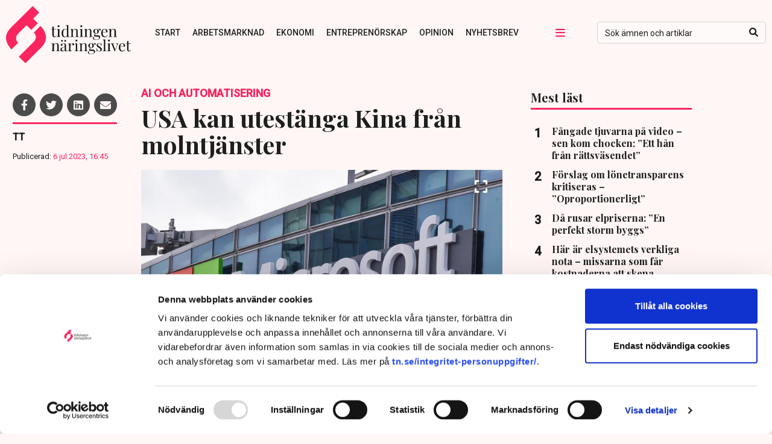

--- FILE ---
content_type: text/html; charset=UTF-8
request_url: https://www.tn.se/article/30092/usa-kan-utestanga-kina-fran-molntjanster/
body_size: 23737
content:
<!DOCTYPE html>
<html lang="sv-SE">
<head>
  	    <title>USA kan utestänga Kina från molntjänster | Tidningen Näringslivet</title>
    <meta name="description" content="">
    <meta name="viewport" content="width=device-width, initial-scale=1" />
    <meta name="format-detection" content="telephone=no">
    <meta charset="UTF-8" /><script type="text/javascript">(window.NREUM||(NREUM={})).init={ajax:{deny_list:["bam.nr-data.net"]},feature_flags:["soft_nav"]};(window.NREUM||(NREUM={})).loader_config={licenseKey:"NRJS-4b71c65d57100d834a7",applicationID:"486239129",browserID:"486246253"};;/*! For license information please see nr-loader-rum-1.306.0.min.js.LICENSE.txt */
(()=>{var e,t,r={122:(e,t,r)=>{"use strict";r.d(t,{a:()=>i});var n=r(944);function i(e,t){try{if(!e||"object"!=typeof e)return(0,n.R)(3);if(!t||"object"!=typeof t)return(0,n.R)(4);const r=Object.create(Object.getPrototypeOf(t),Object.getOwnPropertyDescriptors(t)),a=0===Object.keys(r).length?e:r;for(let o in a)if(void 0!==e[o])try{if(null===e[o]){r[o]=null;continue}Array.isArray(e[o])&&Array.isArray(t[o])?r[o]=Array.from(new Set([...e[o],...t[o]])):"object"==typeof e[o]&&"object"==typeof t[o]?r[o]=i(e[o],t[o]):r[o]=e[o]}catch(e){r[o]||(0,n.R)(1,e)}return r}catch(e){(0,n.R)(2,e)}}},154:(e,t,r)=>{"use strict";r.d(t,{OF:()=>c,RI:()=>i,WN:()=>u,bv:()=>a,eN:()=>l,gm:()=>o,mw:()=>s,sb:()=>d});var n=r(863);const i="undefined"!=typeof window&&!!window.document,a="undefined"!=typeof WorkerGlobalScope&&("undefined"!=typeof self&&self instanceof WorkerGlobalScope&&self.navigator instanceof WorkerNavigator||"undefined"!=typeof globalThis&&globalThis instanceof WorkerGlobalScope&&globalThis.navigator instanceof WorkerNavigator),o=i?window:"undefined"!=typeof WorkerGlobalScope&&("undefined"!=typeof self&&self instanceof WorkerGlobalScope&&self||"undefined"!=typeof globalThis&&globalThis instanceof WorkerGlobalScope&&globalThis),s=Boolean("hidden"===o?.document?.visibilityState),c=/iPad|iPhone|iPod/.test(o.navigator?.userAgent),d=c&&"undefined"==typeof SharedWorker,u=((()=>{const e=o.navigator?.userAgent?.match(/Firefox[/\s](\d+\.\d+)/);Array.isArray(e)&&e.length>=2&&e[1]})(),Date.now()-(0,n.t)()),l=()=>"undefined"!=typeof PerformanceNavigationTiming&&o?.performance?.getEntriesByType("navigation")?.[0]?.responseStart},163:(e,t,r)=>{"use strict";r.d(t,{j:()=>E});var n=r(384),i=r(741);var a=r(555);r(860).K7.genericEvents;const o="experimental.resources",s="register",c=e=>{if(!e||"string"!=typeof e)return!1;try{document.createDocumentFragment().querySelector(e)}catch{return!1}return!0};var d=r(614),u=r(944),l=r(122);const f="[data-nr-mask]",g=e=>(0,l.a)(e,(()=>{const e={feature_flags:[],experimental:{allow_registered_children:!1,resources:!1},mask_selector:"*",block_selector:"[data-nr-block]",mask_input_options:{color:!1,date:!1,"datetime-local":!1,email:!1,month:!1,number:!1,range:!1,search:!1,tel:!1,text:!1,time:!1,url:!1,week:!1,textarea:!1,select:!1,password:!0}};return{ajax:{deny_list:void 0,block_internal:!0,enabled:!0,autoStart:!0},api:{get allow_registered_children(){return e.feature_flags.includes(s)||e.experimental.allow_registered_children},set allow_registered_children(t){e.experimental.allow_registered_children=t},duplicate_registered_data:!1},browser_consent_mode:{enabled:!1},distributed_tracing:{enabled:void 0,exclude_newrelic_header:void 0,cors_use_newrelic_header:void 0,cors_use_tracecontext_headers:void 0,allowed_origins:void 0},get feature_flags(){return e.feature_flags},set feature_flags(t){e.feature_flags=t},generic_events:{enabled:!0,autoStart:!0},harvest:{interval:30},jserrors:{enabled:!0,autoStart:!0},logging:{enabled:!0,autoStart:!0},metrics:{enabled:!0,autoStart:!0},obfuscate:void 0,page_action:{enabled:!0},page_view_event:{enabled:!0,autoStart:!0},page_view_timing:{enabled:!0,autoStart:!0},performance:{capture_marks:!1,capture_measures:!1,capture_detail:!0,resources:{get enabled(){return e.feature_flags.includes(o)||e.experimental.resources},set enabled(t){e.experimental.resources=t},asset_types:[],first_party_domains:[],ignore_newrelic:!0}},privacy:{cookies_enabled:!0},proxy:{assets:void 0,beacon:void 0},session:{expiresMs:d.wk,inactiveMs:d.BB},session_replay:{autoStart:!0,enabled:!1,preload:!1,sampling_rate:10,error_sampling_rate:100,collect_fonts:!1,inline_images:!1,fix_stylesheets:!0,mask_all_inputs:!0,get mask_text_selector(){return e.mask_selector},set mask_text_selector(t){c(t)?e.mask_selector="".concat(t,",").concat(f):""===t||null===t?e.mask_selector=f:(0,u.R)(5,t)},get block_class(){return"nr-block"},get ignore_class(){return"nr-ignore"},get mask_text_class(){return"nr-mask"},get block_selector(){return e.block_selector},set block_selector(t){c(t)?e.block_selector+=",".concat(t):""!==t&&(0,u.R)(6,t)},get mask_input_options(){return e.mask_input_options},set mask_input_options(t){t&&"object"==typeof t?e.mask_input_options={...t,password:!0}:(0,u.R)(7,t)}},session_trace:{enabled:!0,autoStart:!0},soft_navigations:{enabled:!0,autoStart:!0},spa:{enabled:!0,autoStart:!0},ssl:void 0,user_actions:{enabled:!0,elementAttributes:["id","className","tagName","type"]}}})());var p=r(154),m=r(324);let h=0;const v={buildEnv:m.F3,distMethod:m.Xs,version:m.xv,originTime:p.WN},b={consented:!1},y={appMetadata:{},get consented(){return this.session?.state?.consent||b.consented},set consented(e){b.consented=e},customTransaction:void 0,denyList:void 0,disabled:!1,harvester:void 0,isolatedBacklog:!1,isRecording:!1,loaderType:void 0,maxBytes:3e4,obfuscator:void 0,onerror:void 0,ptid:void 0,releaseIds:{},session:void 0,timeKeeper:void 0,registeredEntities:[],jsAttributesMetadata:{bytes:0},get harvestCount(){return++h}},_=e=>{const t=(0,l.a)(e,y),r=Object.keys(v).reduce((e,t)=>(e[t]={value:v[t],writable:!1,configurable:!0,enumerable:!0},e),{});return Object.defineProperties(t,r)};var w=r(701);const x=e=>{const t=e.startsWith("http");e+="/",r.p=t?e:"https://"+e};var S=r(836),k=r(241);const R={accountID:void 0,trustKey:void 0,agentID:void 0,licenseKey:void 0,applicationID:void 0,xpid:void 0},A=e=>(0,l.a)(e,R),T=new Set;function E(e,t={},r,o){let{init:s,info:c,loader_config:d,runtime:u={},exposed:l=!0}=t;if(!c){const e=(0,n.pV)();s=e.init,c=e.info,d=e.loader_config}e.init=g(s||{}),e.loader_config=A(d||{}),c.jsAttributes??={},p.bv&&(c.jsAttributes.isWorker=!0),e.info=(0,a.D)(c);const f=e.init,m=[c.beacon,c.errorBeacon];T.has(e.agentIdentifier)||(f.proxy.assets&&(x(f.proxy.assets),m.push(f.proxy.assets)),f.proxy.beacon&&m.push(f.proxy.beacon),e.beacons=[...m],function(e){const t=(0,n.pV)();Object.getOwnPropertyNames(i.W.prototype).forEach(r=>{const n=i.W.prototype[r];if("function"!=typeof n||"constructor"===n)return;let a=t[r];e[r]&&!1!==e.exposed&&"micro-agent"!==e.runtime?.loaderType&&(t[r]=(...t)=>{const n=e[r](...t);return a?a(...t):n})})}(e),(0,n.US)("activatedFeatures",w.B),e.runSoftNavOverSpa&&=!0===f.soft_navigations.enabled&&f.feature_flags.includes("soft_nav")),u.denyList=[...f.ajax.deny_list||[],...f.ajax.block_internal?m:[]],u.ptid=e.agentIdentifier,u.loaderType=r,e.runtime=_(u),T.has(e.agentIdentifier)||(e.ee=S.ee.get(e.agentIdentifier),e.exposed=l,(0,k.W)({agentIdentifier:e.agentIdentifier,drained:!!w.B?.[e.agentIdentifier],type:"lifecycle",name:"initialize",feature:void 0,data:e.config})),T.add(e.agentIdentifier)}},234:(e,t,r)=>{"use strict";r.d(t,{W:()=>a});var n=r(836),i=r(687);class a{constructor(e,t){this.agentIdentifier=e,this.ee=n.ee.get(e),this.featureName=t,this.blocked=!1}deregisterDrain(){(0,i.x3)(this.agentIdentifier,this.featureName)}}},241:(e,t,r)=>{"use strict";r.d(t,{W:()=>a});var n=r(154);const i="newrelic";function a(e={}){try{n.gm.dispatchEvent(new CustomEvent(i,{detail:e}))}catch(e){}}},261:(e,t,r)=>{"use strict";r.d(t,{$9:()=>d,BL:()=>s,CH:()=>g,Dl:()=>_,Fw:()=>y,PA:()=>h,Pl:()=>n,Pv:()=>k,Tb:()=>l,U2:()=>a,V1:()=>S,Wb:()=>x,bt:()=>b,cD:()=>v,d3:()=>w,dT:()=>c,eY:()=>p,fF:()=>f,hG:()=>i,k6:()=>o,nb:()=>m,o5:()=>u});const n="api-",i="addPageAction",a="addToTrace",o="addRelease",s="finished",c="interaction",d="log",u="noticeError",l="pauseReplay",f="recordCustomEvent",g="recordReplay",p="register",m="setApplicationVersion",h="setCurrentRouteName",v="setCustomAttribute",b="setErrorHandler",y="setPageViewName",_="setUserId",w="start",x="wrapLogger",S="measure",k="consent"},289:(e,t,r)=>{"use strict";r.d(t,{GG:()=>o,Qr:()=>c,sB:()=>s});var n=r(878),i=r(389);function a(){return"undefined"==typeof document||"complete"===document.readyState}function o(e,t){if(a())return e();const r=(0,i.J)(e),o=setInterval(()=>{a()&&(clearInterval(o),r())},500);(0,n.sp)("load",r,t)}function s(e){if(a())return e();(0,n.DD)("DOMContentLoaded",e)}function c(e){if(a())return e();(0,n.sp)("popstate",e)}},324:(e,t,r)=>{"use strict";r.d(t,{F3:()=>i,Xs:()=>a,xv:()=>n});const n="1.306.0",i="PROD",a="CDN"},374:(e,t,r)=>{r.nc=(()=>{try{return document?.currentScript?.nonce}catch(e){}return""})()},384:(e,t,r)=>{"use strict";r.d(t,{NT:()=>o,US:()=>u,Zm:()=>s,bQ:()=>d,dV:()=>c,pV:()=>l});var n=r(154),i=r(863),a=r(910);const o={beacon:"bam.nr-data.net",errorBeacon:"bam.nr-data.net"};function s(){return n.gm.NREUM||(n.gm.NREUM={}),void 0===n.gm.newrelic&&(n.gm.newrelic=n.gm.NREUM),n.gm.NREUM}function c(){let e=s();return e.o||(e.o={ST:n.gm.setTimeout,SI:n.gm.setImmediate||n.gm.setInterval,CT:n.gm.clearTimeout,XHR:n.gm.XMLHttpRequest,REQ:n.gm.Request,EV:n.gm.Event,PR:n.gm.Promise,MO:n.gm.MutationObserver,FETCH:n.gm.fetch,WS:n.gm.WebSocket},(0,a.i)(...Object.values(e.o))),e}function d(e,t){let r=s();r.initializedAgents??={},t.initializedAt={ms:(0,i.t)(),date:new Date},r.initializedAgents[e]=t}function u(e,t){s()[e]=t}function l(){return function(){let e=s();const t=e.info||{};e.info={beacon:o.beacon,errorBeacon:o.errorBeacon,...t}}(),function(){let e=s();const t=e.init||{};e.init={...t}}(),c(),function(){let e=s();const t=e.loader_config||{};e.loader_config={...t}}(),s()}},389:(e,t,r)=>{"use strict";function n(e,t=500,r={}){const n=r?.leading||!1;let i;return(...r)=>{n&&void 0===i&&(e.apply(this,r),i=setTimeout(()=>{i=clearTimeout(i)},t)),n||(clearTimeout(i),i=setTimeout(()=>{e.apply(this,r)},t))}}function i(e){let t=!1;return(...r)=>{t||(t=!0,e.apply(this,r))}}r.d(t,{J:()=>i,s:()=>n})},555:(e,t,r)=>{"use strict";r.d(t,{D:()=>s,f:()=>o});var n=r(384),i=r(122);const a={beacon:n.NT.beacon,errorBeacon:n.NT.errorBeacon,licenseKey:void 0,applicationID:void 0,sa:void 0,queueTime:void 0,applicationTime:void 0,ttGuid:void 0,user:void 0,account:void 0,product:void 0,extra:void 0,jsAttributes:{},userAttributes:void 0,atts:void 0,transactionName:void 0,tNamePlain:void 0};function o(e){try{return!!e.licenseKey&&!!e.errorBeacon&&!!e.applicationID}catch(e){return!1}}const s=e=>(0,i.a)(e,a)},566:(e,t,r)=>{"use strict";r.d(t,{LA:()=>s,bz:()=>o});var n=r(154);const i="xxxxxxxx-xxxx-4xxx-yxxx-xxxxxxxxxxxx";function a(e,t){return e?15&e[t]:16*Math.random()|0}function o(){const e=n.gm?.crypto||n.gm?.msCrypto;let t,r=0;return e&&e.getRandomValues&&(t=e.getRandomValues(new Uint8Array(30))),i.split("").map(e=>"x"===e?a(t,r++).toString(16):"y"===e?(3&a()|8).toString(16):e).join("")}function s(e){const t=n.gm?.crypto||n.gm?.msCrypto;let r,i=0;t&&t.getRandomValues&&(r=t.getRandomValues(new Uint8Array(e)));const o=[];for(var s=0;s<e;s++)o.push(a(r,i++).toString(16));return o.join("")}},606:(e,t,r)=>{"use strict";r.d(t,{i:()=>a});var n=r(908);a.on=o;var i=a.handlers={};function a(e,t,r,a){o(a||n.d,i,e,t,r)}function o(e,t,r,i,a){a||(a="feature"),e||(e=n.d);var o=t[a]=t[a]||{};(o[r]=o[r]||[]).push([e,i])}},607:(e,t,r)=>{"use strict";r.d(t,{W:()=>n});const n=(0,r(566).bz)()},614:(e,t,r)=>{"use strict";r.d(t,{BB:()=>o,H3:()=>n,g:()=>d,iL:()=>c,tS:()=>s,uh:()=>i,wk:()=>a});const n="NRBA",i="SESSION",a=144e5,o=18e5,s={STARTED:"session-started",PAUSE:"session-pause",RESET:"session-reset",RESUME:"session-resume",UPDATE:"session-update"},c={SAME_TAB:"same-tab",CROSS_TAB:"cross-tab"},d={OFF:0,FULL:1,ERROR:2}},630:(e,t,r)=>{"use strict";r.d(t,{T:()=>n});const n=r(860).K7.pageViewEvent},646:(e,t,r)=>{"use strict";r.d(t,{y:()=>n});class n{constructor(e){this.contextId=e}}},687:(e,t,r)=>{"use strict";r.d(t,{Ak:()=>d,Ze:()=>f,x3:()=>u});var n=r(241),i=r(836),a=r(606),o=r(860),s=r(646);const c={};function d(e,t){const r={staged:!1,priority:o.P3[t]||0};l(e),c[e].get(t)||c[e].set(t,r)}function u(e,t){e&&c[e]&&(c[e].get(t)&&c[e].delete(t),p(e,t,!1),c[e].size&&g(e))}function l(e){if(!e)throw new Error("agentIdentifier required");c[e]||(c[e]=new Map)}function f(e="",t="feature",r=!1){if(l(e),!e||!c[e].get(t)||r)return p(e,t);c[e].get(t).staged=!0,g(e)}function g(e){const t=Array.from(c[e]);t.every(([e,t])=>t.staged)&&(t.sort((e,t)=>e[1].priority-t[1].priority),t.forEach(([t])=>{c[e].delete(t),p(e,t)}))}function p(e,t,r=!0){const o=e?i.ee.get(e):i.ee,c=a.i.handlers;if(!o.aborted&&o.backlog&&c){if((0,n.W)({agentIdentifier:e,type:"lifecycle",name:"drain",feature:t}),r){const e=o.backlog[t],r=c[t];if(r){for(let t=0;e&&t<e.length;++t)m(e[t],r);Object.entries(r).forEach(([e,t])=>{Object.values(t||{}).forEach(t=>{t[0]?.on&&t[0]?.context()instanceof s.y&&t[0].on(e,t[1])})})}}o.isolatedBacklog||delete c[t],o.backlog[t]=null,o.emit("drain-"+t,[])}}function m(e,t){var r=e[1];Object.values(t[r]||{}).forEach(t=>{var r=e[0];if(t[0]===r){var n=t[1],i=e[3],a=e[2];n.apply(i,a)}})}},699:(e,t,r)=>{"use strict";r.d(t,{It:()=>a,KC:()=>s,No:()=>i,qh:()=>o});var n=r(860);const i=16e3,a=1e6,o="SESSION_ERROR",s={[n.K7.logging]:!0,[n.K7.genericEvents]:!1,[n.K7.jserrors]:!1,[n.K7.ajax]:!1}},701:(e,t,r)=>{"use strict";r.d(t,{B:()=>a,t:()=>o});var n=r(241);const i=new Set,a={};function o(e,t){const r=t.agentIdentifier;a[r]??={},e&&"object"==typeof e&&(i.has(r)||(t.ee.emit("rumresp",[e]),a[r]=e,i.add(r),(0,n.W)({agentIdentifier:r,loaded:!0,drained:!0,type:"lifecycle",name:"load",feature:void 0,data:e})))}},741:(e,t,r)=>{"use strict";r.d(t,{W:()=>a});var n=r(944),i=r(261);class a{#e(e,...t){if(this[e]!==a.prototype[e])return this[e](...t);(0,n.R)(35,e)}addPageAction(e,t){return this.#e(i.hG,e,t)}register(e){return this.#e(i.eY,e)}recordCustomEvent(e,t){return this.#e(i.fF,e,t)}setPageViewName(e,t){return this.#e(i.Fw,e,t)}setCustomAttribute(e,t,r){return this.#e(i.cD,e,t,r)}noticeError(e,t){return this.#e(i.o5,e,t)}setUserId(e){return this.#e(i.Dl,e)}setApplicationVersion(e){return this.#e(i.nb,e)}setErrorHandler(e){return this.#e(i.bt,e)}addRelease(e,t){return this.#e(i.k6,e,t)}log(e,t){return this.#e(i.$9,e,t)}start(){return this.#e(i.d3)}finished(e){return this.#e(i.BL,e)}recordReplay(){return this.#e(i.CH)}pauseReplay(){return this.#e(i.Tb)}addToTrace(e){return this.#e(i.U2,e)}setCurrentRouteName(e){return this.#e(i.PA,e)}interaction(e){return this.#e(i.dT,e)}wrapLogger(e,t,r){return this.#e(i.Wb,e,t,r)}measure(e,t){return this.#e(i.V1,e,t)}consent(e){return this.#e(i.Pv,e)}}},782:(e,t,r)=>{"use strict";r.d(t,{T:()=>n});const n=r(860).K7.pageViewTiming},836:(e,t,r)=>{"use strict";r.d(t,{P:()=>s,ee:()=>c});var n=r(384),i=r(990),a=r(646),o=r(607);const s="nr@context:".concat(o.W),c=function e(t,r){var n={},o={},u={},l=!1;try{l=16===r.length&&d.initializedAgents?.[r]?.runtime.isolatedBacklog}catch(e){}var f={on:p,addEventListener:p,removeEventListener:function(e,t){var r=n[e];if(!r)return;for(var i=0;i<r.length;i++)r[i]===t&&r.splice(i,1)},emit:function(e,r,n,i,a){!1!==a&&(a=!0);if(c.aborted&&!i)return;t&&a&&t.emit(e,r,n);var s=g(n);m(e).forEach(e=>{e.apply(s,r)});var d=v()[o[e]];d&&d.push([f,e,r,s]);return s},get:h,listeners:m,context:g,buffer:function(e,t){const r=v();if(t=t||"feature",f.aborted)return;Object.entries(e||{}).forEach(([e,n])=>{o[n]=t,t in r||(r[t]=[])})},abort:function(){f._aborted=!0,Object.keys(f.backlog).forEach(e=>{delete f.backlog[e]})},isBuffering:function(e){return!!v()[o[e]]},debugId:r,backlog:l?{}:t&&"object"==typeof t.backlog?t.backlog:{},isolatedBacklog:l};return Object.defineProperty(f,"aborted",{get:()=>{let e=f._aborted||!1;return e||(t&&(e=t.aborted),e)}}),f;function g(e){return e&&e instanceof a.y?e:e?(0,i.I)(e,s,()=>new a.y(s)):new a.y(s)}function p(e,t){n[e]=m(e).concat(t)}function m(e){return n[e]||[]}function h(t){return u[t]=u[t]||e(f,t)}function v(){return f.backlog}}(void 0,"globalEE"),d=(0,n.Zm)();d.ee||(d.ee=c)},843:(e,t,r)=>{"use strict";r.d(t,{G:()=>a,u:()=>i});var n=r(878);function i(e,t=!1,r,i){(0,n.DD)("visibilitychange",function(){if(t)return void("hidden"===document.visibilityState&&e());e(document.visibilityState)},r,i)}function a(e,t,r){(0,n.sp)("pagehide",e,t,r)}},860:(e,t,r)=>{"use strict";r.d(t,{$J:()=>u,K7:()=>c,P3:()=>d,XX:()=>i,Yy:()=>s,df:()=>a,qY:()=>n,v4:()=>o});const n="events",i="jserrors",a="browser/blobs",o="rum",s="browser/logs",c={ajax:"ajax",genericEvents:"generic_events",jserrors:i,logging:"logging",metrics:"metrics",pageAction:"page_action",pageViewEvent:"page_view_event",pageViewTiming:"page_view_timing",sessionReplay:"session_replay",sessionTrace:"session_trace",softNav:"soft_navigations",spa:"spa"},d={[c.pageViewEvent]:1,[c.pageViewTiming]:2,[c.metrics]:3,[c.jserrors]:4,[c.spa]:5,[c.ajax]:6,[c.sessionTrace]:7,[c.softNav]:8,[c.sessionReplay]:9,[c.logging]:10,[c.genericEvents]:11},u={[c.pageViewEvent]:o,[c.pageViewTiming]:n,[c.ajax]:n,[c.spa]:n,[c.softNav]:n,[c.metrics]:i,[c.jserrors]:i,[c.sessionTrace]:a,[c.sessionReplay]:a,[c.logging]:s,[c.genericEvents]:"ins"}},863:(e,t,r)=>{"use strict";function n(){return Math.floor(performance.now())}r.d(t,{t:()=>n})},878:(e,t,r)=>{"use strict";function n(e,t){return{capture:e,passive:!1,signal:t}}function i(e,t,r=!1,i){window.addEventListener(e,t,n(r,i))}function a(e,t,r=!1,i){document.addEventListener(e,t,n(r,i))}r.d(t,{DD:()=>a,jT:()=>n,sp:()=>i})},908:(e,t,r)=>{"use strict";r.d(t,{d:()=>n,p:()=>i});var n=r(836).ee.get("handle");function i(e,t,r,i,a){a?(a.buffer([e],i),a.emit(e,t,r)):(n.buffer([e],i),n.emit(e,t,r))}},910:(e,t,r)=>{"use strict";r.d(t,{i:()=>a});var n=r(944);const i=new Map;function a(...e){return e.every(e=>{if(i.has(e))return i.get(e);const t="function"==typeof e?e.toString():"",r=t.includes("[native code]"),a=t.includes("nrWrapper");return r||a||(0,n.R)(64,e?.name||t),i.set(e,r),r})}},944:(e,t,r)=>{"use strict";r.d(t,{R:()=>i});var n=r(241);function i(e,t){"function"==typeof console.debug&&(console.debug("New Relic Warning: https://github.com/newrelic/newrelic-browser-agent/blob/main/docs/warning-codes.md#".concat(e),t),(0,n.W)({agentIdentifier:null,drained:null,type:"data",name:"warn",feature:"warn",data:{code:e,secondary:t}}))}},969:(e,t,r)=>{"use strict";r.d(t,{TZ:()=>n,XG:()=>s,rs:()=>i,xV:()=>o,z_:()=>a});const n=r(860).K7.metrics,i="sm",a="cm",o="storeSupportabilityMetrics",s="storeEventMetrics"},990:(e,t,r)=>{"use strict";r.d(t,{I:()=>i});var n=Object.prototype.hasOwnProperty;function i(e,t,r){if(n.call(e,t))return e[t];var i=r();if(Object.defineProperty&&Object.keys)try{return Object.defineProperty(e,t,{value:i,writable:!0,enumerable:!1}),i}catch(e){}return e[t]=i,i}}},n={};function i(e){var t=n[e];if(void 0!==t)return t.exports;var a=n[e]={exports:{}};return r[e](a,a.exports,i),a.exports}i.m=r,i.d=(e,t)=>{for(var r in t)i.o(t,r)&&!i.o(e,r)&&Object.defineProperty(e,r,{enumerable:!0,get:t[r]})},i.f={},i.e=e=>Promise.all(Object.keys(i.f).reduce((t,r)=>(i.f[r](e,t),t),[])),i.u=e=>"nr-rum-1.306.0.min.js",i.o=(e,t)=>Object.prototype.hasOwnProperty.call(e,t),e={},t="NRBA-1.306.0.PROD:",i.l=(r,n,a,o)=>{if(e[r])e[r].push(n);else{var s,c;if(void 0!==a)for(var d=document.getElementsByTagName("script"),u=0;u<d.length;u++){var l=d[u];if(l.getAttribute("src")==r||l.getAttribute("data-webpack")==t+a){s=l;break}}if(!s){c=!0;var f={296:"sha512-XHJAyYwsxAD4jnOFenBf2aq49/pv28jKOJKs7YGQhagYYI2Zk8nHflZPdd7WiilkmEkgIZQEFX4f1AJMoyzKwA=="};(s=document.createElement("script")).charset="utf-8",i.nc&&s.setAttribute("nonce",i.nc),s.setAttribute("data-webpack",t+a),s.src=r,0!==s.src.indexOf(window.location.origin+"/")&&(s.crossOrigin="anonymous"),f[o]&&(s.integrity=f[o])}e[r]=[n];var g=(t,n)=>{s.onerror=s.onload=null,clearTimeout(p);var i=e[r];if(delete e[r],s.parentNode&&s.parentNode.removeChild(s),i&&i.forEach(e=>e(n)),t)return t(n)},p=setTimeout(g.bind(null,void 0,{type:"timeout",target:s}),12e4);s.onerror=g.bind(null,s.onerror),s.onload=g.bind(null,s.onload),c&&document.head.appendChild(s)}},i.r=e=>{"undefined"!=typeof Symbol&&Symbol.toStringTag&&Object.defineProperty(e,Symbol.toStringTag,{value:"Module"}),Object.defineProperty(e,"__esModule",{value:!0})},i.p="https://js-agent.newrelic.com/",(()=>{var e={374:0,840:0};i.f.j=(t,r)=>{var n=i.o(e,t)?e[t]:void 0;if(0!==n)if(n)r.push(n[2]);else{var a=new Promise((r,i)=>n=e[t]=[r,i]);r.push(n[2]=a);var o=i.p+i.u(t),s=new Error;i.l(o,r=>{if(i.o(e,t)&&(0!==(n=e[t])&&(e[t]=void 0),n)){var a=r&&("load"===r.type?"missing":r.type),o=r&&r.target&&r.target.src;s.message="Loading chunk "+t+" failed: ("+a+": "+o+")",s.name="ChunkLoadError",s.type=a,s.request=o,n[1](s)}},"chunk-"+t,t)}};var t=(t,r)=>{var n,a,[o,s,c]=r,d=0;if(o.some(t=>0!==e[t])){for(n in s)i.o(s,n)&&(i.m[n]=s[n]);if(c)c(i)}for(t&&t(r);d<o.length;d++)a=o[d],i.o(e,a)&&e[a]&&e[a][0](),e[a]=0},r=self["webpackChunk:NRBA-1.306.0.PROD"]=self["webpackChunk:NRBA-1.306.0.PROD"]||[];r.forEach(t.bind(null,0)),r.push=t.bind(null,r.push.bind(r))})(),(()=>{"use strict";i(374);var e=i(566),t=i(741);class r extends t.W{agentIdentifier=(0,e.LA)(16)}var n=i(860);const a=Object.values(n.K7);var o=i(163);var s=i(908),c=i(863),d=i(261),u=i(241),l=i(944),f=i(701),g=i(969);function p(e,t,i,a){const o=a||i;!o||o[e]&&o[e]!==r.prototype[e]||(o[e]=function(){(0,s.p)(g.xV,["API/"+e+"/called"],void 0,n.K7.metrics,i.ee),(0,u.W)({agentIdentifier:i.agentIdentifier,drained:!!f.B?.[i.agentIdentifier],type:"data",name:"api",feature:d.Pl+e,data:{}});try{return t.apply(this,arguments)}catch(e){(0,l.R)(23,e)}})}function m(e,t,r,n,i){const a=e.info;null===r?delete a.jsAttributes[t]:a.jsAttributes[t]=r,(i||null===r)&&(0,s.p)(d.Pl+n,[(0,c.t)(),t,r],void 0,"session",e.ee)}var h=i(687),v=i(234),b=i(289),y=i(154),_=i(384);const w=e=>y.RI&&!0===e?.privacy.cookies_enabled;function x(e){return!!(0,_.dV)().o.MO&&w(e)&&!0===e?.session_trace.enabled}var S=i(389),k=i(699);class R extends v.W{constructor(e,t){super(e.agentIdentifier,t),this.agentRef=e,this.abortHandler=void 0,this.featAggregate=void 0,this.loadedSuccessfully=void 0,this.onAggregateImported=new Promise(e=>{this.loadedSuccessfully=e}),this.deferred=Promise.resolve(),!1===e.init[this.featureName].autoStart?this.deferred=new Promise((t,r)=>{this.ee.on("manual-start-all",(0,S.J)(()=>{(0,h.Ak)(e.agentIdentifier,this.featureName),t()}))}):(0,h.Ak)(e.agentIdentifier,t)}importAggregator(e,t,r={}){if(this.featAggregate)return;const n=async()=>{let n;await this.deferred;try{if(w(e.init)){const{setupAgentSession:t}=await i.e(296).then(i.bind(i,305));n=t(e)}}catch(e){(0,l.R)(20,e),this.ee.emit("internal-error",[e]),(0,s.p)(k.qh,[e],void 0,this.featureName,this.ee)}try{if(!this.#t(this.featureName,n,e.init))return(0,h.Ze)(this.agentIdentifier,this.featureName),void this.loadedSuccessfully(!1);const{Aggregate:i}=await t();this.featAggregate=new i(e,r),e.runtime.harvester.initializedAggregates.push(this.featAggregate),this.loadedSuccessfully(!0)}catch(e){(0,l.R)(34,e),this.abortHandler?.(),(0,h.Ze)(this.agentIdentifier,this.featureName,!0),this.loadedSuccessfully(!1),this.ee&&this.ee.abort()}};y.RI?(0,b.GG)(()=>n(),!0):n()}#t(e,t,r){if(this.blocked)return!1;switch(e){case n.K7.sessionReplay:return x(r)&&!!t;case n.K7.sessionTrace:return!!t;default:return!0}}}var A=i(630),T=i(614);class E extends R{static featureName=A.T;constructor(e){var t;super(e,A.T),this.setupInspectionEvents(e.agentIdentifier),t=e,p(d.Fw,function(e,r){"string"==typeof e&&("/"!==e.charAt(0)&&(e="/"+e),t.runtime.customTransaction=(r||"http://custom.transaction")+e,(0,s.p)(d.Pl+d.Fw,[(0,c.t)()],void 0,void 0,t.ee))},t),this.importAggregator(e,()=>i.e(296).then(i.bind(i,943)))}setupInspectionEvents(e){const t=(t,r)=>{t&&(0,u.W)({agentIdentifier:e,timeStamp:t.timeStamp,loaded:"complete"===t.target.readyState,type:"window",name:r,data:t.target.location+""})};(0,b.sB)(e=>{t(e,"DOMContentLoaded")}),(0,b.GG)(e=>{t(e,"load")}),(0,b.Qr)(e=>{t(e,"navigate")}),this.ee.on(T.tS.UPDATE,(t,r)=>{(0,u.W)({agentIdentifier:e,type:"lifecycle",name:"session",data:r})})}}var N=i(843),I=i(782);class j extends R{static featureName=I.T;constructor(e){super(e,I.T),y.RI&&((0,N.u)(()=>(0,s.p)("docHidden",[(0,c.t)()],void 0,I.T,this.ee),!0),(0,N.G)(()=>(0,s.p)("winPagehide",[(0,c.t)()],void 0,I.T,this.ee)),this.importAggregator(e,()=>i.e(296).then(i.bind(i,117))))}}class P extends R{static featureName=g.TZ;constructor(e){super(e,g.TZ),y.RI&&document.addEventListener("securitypolicyviolation",e=>{(0,s.p)(g.xV,["Generic/CSPViolation/Detected"],void 0,this.featureName,this.ee)}),this.importAggregator(e,()=>i.e(296).then(i.bind(i,623)))}}new class extends r{constructor(e){var t;(super(),y.gm)?(this.features={},(0,_.bQ)(this.agentIdentifier,this),this.desiredFeatures=new Set(e.features||[]),this.desiredFeatures.add(E),this.runSoftNavOverSpa=[...this.desiredFeatures].some(e=>e.featureName===n.K7.softNav),(0,o.j)(this,e,e.loaderType||"agent"),t=this,p(d.cD,function(e,r,n=!1){if("string"==typeof e){if(["string","number","boolean"].includes(typeof r)||null===r)return m(t,e,r,d.cD,n);(0,l.R)(40,typeof r)}else(0,l.R)(39,typeof e)},t),function(e){p(d.Dl,function(t){if("string"==typeof t||null===t)return m(e,"enduser.id",t,d.Dl,!0);(0,l.R)(41,typeof t)},e)}(this),function(e){p(d.nb,function(t){if("string"==typeof t||null===t)return m(e,"application.version",t,d.nb,!1);(0,l.R)(42,typeof t)},e)}(this),function(e){p(d.d3,function(){e.ee.emit("manual-start-all")},e)}(this),function(e){p(d.Pv,function(t=!0){if("boolean"==typeof t){if((0,s.p)(d.Pl+d.Pv,[t],void 0,"session",e.ee),e.runtime.consented=t,t){const t=e.features.page_view_event;t.onAggregateImported.then(e=>{const r=t.featAggregate;e&&!r.sentRum&&r.sendRum()})}}else(0,l.R)(65,typeof t)},e)}(this),this.run()):(0,l.R)(21)}get config(){return{info:this.info,init:this.init,loader_config:this.loader_config,runtime:this.runtime}}get api(){return this}run(){try{const e=function(e){const t={};return a.forEach(r=>{t[r]=!!e[r]?.enabled}),t}(this.init),t=[...this.desiredFeatures];t.sort((e,t)=>n.P3[e.featureName]-n.P3[t.featureName]),t.forEach(t=>{if(!e[t.featureName]&&t.featureName!==n.K7.pageViewEvent)return;if(this.runSoftNavOverSpa&&t.featureName===n.K7.spa)return;if(!this.runSoftNavOverSpa&&t.featureName===n.K7.softNav)return;const r=function(e){switch(e){case n.K7.ajax:return[n.K7.jserrors];case n.K7.sessionTrace:return[n.K7.ajax,n.K7.pageViewEvent];case n.K7.sessionReplay:return[n.K7.sessionTrace];case n.K7.pageViewTiming:return[n.K7.pageViewEvent];default:return[]}}(t.featureName).filter(e=>!(e in this.features));r.length>0&&(0,l.R)(36,{targetFeature:t.featureName,missingDependencies:r}),this.features[t.featureName]=new t(this)})}catch(e){(0,l.R)(22,e);for(const e in this.features)this.features[e].abortHandler?.();const t=(0,_.Zm)();delete t.initializedAgents[this.agentIdentifier]?.features,delete this.sharedAggregator;return t.ee.get(this.agentIdentifier).abort(),!1}}}({features:[E,j,P],loaderType:"lite"})})()})();</script>
    <meta property="og:title" content="USA kan utestänga Kina från molntjänster"/>
    <meta property="og:description" content="USA förbereder sig på att begränsa kinesiska företags tillgång till amerikanska molntjänster som använder AI. Det rapporterar Wall Street Journal." />
    <meta property="og:image" content="https://bilder.tn.se/?uuid=ca440646-9081-5160-ac34-8645ab0093ba&function=cropresize&type=preview&source=false&q=75&crop_w=0.99999&crop_h=0.80974&x=0&y=0&width=3000&height=1688"/>
    <meta property="og:type" content="article" />
    <meta property="og:url" content="https://www.tn.se/article/30092/usa-kan-utestanga-kina-fran-molntjanster/" />
    <meta property="og:site_name" content="Tidningen Näringslivet" />
    <meta name="twitter:card" content="summary_large_image" />
            <meta name="apple-itunes-app" content="app-id=1321464721, app-argument=https://www.tn.se/article/30092/usa-kan-utestanga-kina-fran-molntjanster/">
    

		<script>
  window.dataLayer = window.dataLayer || [];
  // Pushing get_post_type() to GTM to know if the user lands on an article-page.post_title.
  // Used in GTM as variable [ getPostType ]
  const postType = 'article';

  if(postType == 'concept') {
    const conceptType = ``;
    const conceptName = ``;

    dataLayer.push({
      'conceptType': conceptType,
      'conceptName': conceptName,
      'get_post_type': postType,
    });

  } else {
    dataLayer.push({
      'get_post_type': postType,
    });
  }
</script>

  <meta name='robots' content='max-image-preview:large' />
<link rel='dns-prefetch' href='//www.google.com' />
<link rel='dns-prefetch' href='//static.ew.sn.infomaker.io' />
<link rel='dns-prefetch' href='//connect.facebook.net' />
<link rel='dns-prefetch' href='//www.tn.se' />
<style id='classic-theme-styles-inline-css' type='text/css'>
/*! This file is auto-generated */
.wp-block-button__link{color:#fff;background-color:#32373c;border-radius:9999px;box-shadow:none;text-decoration:none;padding:calc(.667em + 2px) calc(1.333em + 2px);font-size:1.125em}.wp-block-file__button{background:#32373c;color:#fff;text-decoration:none}
</style>
<style id='global-styles-inline-css' type='text/css'>
body{--wp--preset--color--black: #000000;--wp--preset--color--cyan-bluish-gray: #abb8c3;--wp--preset--color--white: #ffffff;--wp--preset--color--pale-pink: #f78da7;--wp--preset--color--vivid-red: #cf2e2e;--wp--preset--color--luminous-vivid-orange: #ff6900;--wp--preset--color--luminous-vivid-amber: #fcb900;--wp--preset--color--light-green-cyan: #7bdcb5;--wp--preset--color--vivid-green-cyan: #00d084;--wp--preset--color--pale-cyan-blue: #8ed1fc;--wp--preset--color--vivid-cyan-blue: #0693e3;--wp--preset--color--vivid-purple: #9b51e0;--wp--preset--gradient--vivid-cyan-blue-to-vivid-purple: linear-gradient(135deg,rgba(6,147,227,1) 0%,rgb(155,81,224) 100%);--wp--preset--gradient--light-green-cyan-to-vivid-green-cyan: linear-gradient(135deg,rgb(122,220,180) 0%,rgb(0,208,130) 100%);--wp--preset--gradient--luminous-vivid-amber-to-luminous-vivid-orange: linear-gradient(135deg,rgba(252,185,0,1) 0%,rgba(255,105,0,1) 100%);--wp--preset--gradient--luminous-vivid-orange-to-vivid-red: linear-gradient(135deg,rgba(255,105,0,1) 0%,rgb(207,46,46) 100%);--wp--preset--gradient--very-light-gray-to-cyan-bluish-gray: linear-gradient(135deg,rgb(238,238,238) 0%,rgb(169,184,195) 100%);--wp--preset--gradient--cool-to-warm-spectrum: linear-gradient(135deg,rgb(74,234,220) 0%,rgb(151,120,209) 20%,rgb(207,42,186) 40%,rgb(238,44,130) 60%,rgb(251,105,98) 80%,rgb(254,248,76) 100%);--wp--preset--gradient--blush-light-purple: linear-gradient(135deg,rgb(255,206,236) 0%,rgb(152,150,240) 100%);--wp--preset--gradient--blush-bordeaux: linear-gradient(135deg,rgb(254,205,165) 0%,rgb(254,45,45) 50%,rgb(107,0,62) 100%);--wp--preset--gradient--luminous-dusk: linear-gradient(135deg,rgb(255,203,112) 0%,rgb(199,81,192) 50%,rgb(65,88,208) 100%);--wp--preset--gradient--pale-ocean: linear-gradient(135deg,rgb(255,245,203) 0%,rgb(182,227,212) 50%,rgb(51,167,181) 100%);--wp--preset--gradient--electric-grass: linear-gradient(135deg,rgb(202,248,128) 0%,rgb(113,206,126) 100%);--wp--preset--gradient--midnight: linear-gradient(135deg,rgb(2,3,129) 0%,rgb(40,116,252) 100%);--wp--preset--font-size--small: 13px;--wp--preset--font-size--medium: 20px;--wp--preset--font-size--large: 36px;--wp--preset--font-size--x-large: 42px;--wp--preset--spacing--20: 0.44rem;--wp--preset--spacing--30: 0.67rem;--wp--preset--spacing--40: 1rem;--wp--preset--spacing--50: 1.5rem;--wp--preset--spacing--60: 2.25rem;--wp--preset--spacing--70: 3.38rem;--wp--preset--spacing--80: 5.06rem;--wp--preset--shadow--natural: 6px 6px 9px rgba(0, 0, 0, 0.2);--wp--preset--shadow--deep: 12px 12px 50px rgba(0, 0, 0, 0.4);--wp--preset--shadow--sharp: 6px 6px 0px rgba(0, 0, 0, 0.2);--wp--preset--shadow--outlined: 6px 6px 0px -3px rgba(255, 255, 255, 1), 6px 6px rgba(0, 0, 0, 1);--wp--preset--shadow--crisp: 6px 6px 0px rgba(0, 0, 0, 1);}:where(.is-layout-flex){gap: 0.5em;}:where(.is-layout-grid){gap: 0.5em;}body .is-layout-flex{display: flex;}body .is-layout-flex{flex-wrap: wrap;align-items: center;}body .is-layout-flex > *{margin: 0;}body .is-layout-grid{display: grid;}body .is-layout-grid > *{margin: 0;}:where(.wp-block-columns.is-layout-flex){gap: 2em;}:where(.wp-block-columns.is-layout-grid){gap: 2em;}:where(.wp-block-post-template.is-layout-flex){gap: 1.25em;}:where(.wp-block-post-template.is-layout-grid){gap: 1.25em;}.has-black-color{color: var(--wp--preset--color--black) !important;}.has-cyan-bluish-gray-color{color: var(--wp--preset--color--cyan-bluish-gray) !important;}.has-white-color{color: var(--wp--preset--color--white) !important;}.has-pale-pink-color{color: var(--wp--preset--color--pale-pink) !important;}.has-vivid-red-color{color: var(--wp--preset--color--vivid-red) !important;}.has-luminous-vivid-orange-color{color: var(--wp--preset--color--luminous-vivid-orange) !important;}.has-luminous-vivid-amber-color{color: var(--wp--preset--color--luminous-vivid-amber) !important;}.has-light-green-cyan-color{color: var(--wp--preset--color--light-green-cyan) !important;}.has-vivid-green-cyan-color{color: var(--wp--preset--color--vivid-green-cyan) !important;}.has-pale-cyan-blue-color{color: var(--wp--preset--color--pale-cyan-blue) !important;}.has-vivid-cyan-blue-color{color: var(--wp--preset--color--vivid-cyan-blue) !important;}.has-vivid-purple-color{color: var(--wp--preset--color--vivid-purple) !important;}.has-black-background-color{background-color: var(--wp--preset--color--black) !important;}.has-cyan-bluish-gray-background-color{background-color: var(--wp--preset--color--cyan-bluish-gray) !important;}.has-white-background-color{background-color: var(--wp--preset--color--white) !important;}.has-pale-pink-background-color{background-color: var(--wp--preset--color--pale-pink) !important;}.has-vivid-red-background-color{background-color: var(--wp--preset--color--vivid-red) !important;}.has-luminous-vivid-orange-background-color{background-color: var(--wp--preset--color--luminous-vivid-orange) !important;}.has-luminous-vivid-amber-background-color{background-color: var(--wp--preset--color--luminous-vivid-amber) !important;}.has-light-green-cyan-background-color{background-color: var(--wp--preset--color--light-green-cyan) !important;}.has-vivid-green-cyan-background-color{background-color: var(--wp--preset--color--vivid-green-cyan) !important;}.has-pale-cyan-blue-background-color{background-color: var(--wp--preset--color--pale-cyan-blue) !important;}.has-vivid-cyan-blue-background-color{background-color: var(--wp--preset--color--vivid-cyan-blue) !important;}.has-vivid-purple-background-color{background-color: var(--wp--preset--color--vivid-purple) !important;}.has-black-border-color{border-color: var(--wp--preset--color--black) !important;}.has-cyan-bluish-gray-border-color{border-color: var(--wp--preset--color--cyan-bluish-gray) !important;}.has-white-border-color{border-color: var(--wp--preset--color--white) !important;}.has-pale-pink-border-color{border-color: var(--wp--preset--color--pale-pink) !important;}.has-vivid-red-border-color{border-color: var(--wp--preset--color--vivid-red) !important;}.has-luminous-vivid-orange-border-color{border-color: var(--wp--preset--color--luminous-vivid-orange) !important;}.has-luminous-vivid-amber-border-color{border-color: var(--wp--preset--color--luminous-vivid-amber) !important;}.has-light-green-cyan-border-color{border-color: var(--wp--preset--color--light-green-cyan) !important;}.has-vivid-green-cyan-border-color{border-color: var(--wp--preset--color--vivid-green-cyan) !important;}.has-pale-cyan-blue-border-color{border-color: var(--wp--preset--color--pale-cyan-blue) !important;}.has-vivid-cyan-blue-border-color{border-color: var(--wp--preset--color--vivid-cyan-blue) !important;}.has-vivid-purple-border-color{border-color: var(--wp--preset--color--vivid-purple) !important;}.has-vivid-cyan-blue-to-vivid-purple-gradient-background{background: var(--wp--preset--gradient--vivid-cyan-blue-to-vivid-purple) !important;}.has-light-green-cyan-to-vivid-green-cyan-gradient-background{background: var(--wp--preset--gradient--light-green-cyan-to-vivid-green-cyan) !important;}.has-luminous-vivid-amber-to-luminous-vivid-orange-gradient-background{background: var(--wp--preset--gradient--luminous-vivid-amber-to-luminous-vivid-orange) !important;}.has-luminous-vivid-orange-to-vivid-red-gradient-background{background: var(--wp--preset--gradient--luminous-vivid-orange-to-vivid-red) !important;}.has-very-light-gray-to-cyan-bluish-gray-gradient-background{background: var(--wp--preset--gradient--very-light-gray-to-cyan-bluish-gray) !important;}.has-cool-to-warm-spectrum-gradient-background{background: var(--wp--preset--gradient--cool-to-warm-spectrum) !important;}.has-blush-light-purple-gradient-background{background: var(--wp--preset--gradient--blush-light-purple) !important;}.has-blush-bordeaux-gradient-background{background: var(--wp--preset--gradient--blush-bordeaux) !important;}.has-luminous-dusk-gradient-background{background: var(--wp--preset--gradient--luminous-dusk) !important;}.has-pale-ocean-gradient-background{background: var(--wp--preset--gradient--pale-ocean) !important;}.has-electric-grass-gradient-background{background: var(--wp--preset--gradient--electric-grass) !important;}.has-midnight-gradient-background{background: var(--wp--preset--gradient--midnight) !important;}.has-small-font-size{font-size: var(--wp--preset--font-size--small) !important;}.has-medium-font-size{font-size: var(--wp--preset--font-size--medium) !important;}.has-large-font-size{font-size: var(--wp--preset--font-size--large) !important;}.has-x-large-font-size{font-size: var(--wp--preset--font-size--x-large) !important;}
.wp-block-navigation a:where(:not(.wp-element-button)){color: inherit;}
:where(.wp-block-post-template.is-layout-flex){gap: 1.25em;}:where(.wp-block-post-template.is-layout-grid){gap: 1.25em;}
:where(.wp-block-columns.is-layout-flex){gap: 2em;}:where(.wp-block-columns.is-layout-grid){gap: 2em;}
.wp-block-pullquote{font-size: 1.5em;line-height: 1.6;}
</style>
<link rel='stylesheet' id='sn-style-css' href='https://static.ew.sn.infomaker.io/wp-content/themes/sn/assets/dist/css/style.min.css?ver=1763460622637' type='text/css' media='all' />
<script type="text/javascript" src="https://www.google.com/recaptcha/api.js" id="captcha-js"></script>
<script type="text/javascript" src="https://static.ew.sn.infomaker.io/wp-content/themes/sn/assets/dist/js/head.min.js?ver=1763460622637" id="sn-head-js-js"></script>
<script type="text/javascript" async defer src="https://connect.facebook.net/sv_SE/sdk.js?ver=1763460622637#xfbml=1&amp;version=v3.2" id="facebook-sdk-js"></script>
<script type="text/javascript" src="https://www.tn.se/wp-content/themes/sn/assets/js/newsletter.js" id="sn-newsletter-js"></script>
<script type="text/javascript" src="https://www.tn.se/wp-content/themes/sn/assets/dist/js/article-form.min.js?ver=1763460622637" id="article-form-js"></script>
<link rel="https://api.w.org/" href="https://www.tn.se/wp-json/" />
<link rel="canonical" href="https://www.tn.se/article/30092/usa-kan-utestanga-kina-fran-molntjanster/" />
<link rel='shortlink' href='https://www.tn.se/?p=30092' />
<meta name="twitter:card" content="summary_large_image">


<!-- Google Tag Manager -->
<script>(function(w,d,s,l,i){w[l]=w[l]||[];w[l].push({'gtm.start':
new Date().getTime(),event:'gtm.js'});var f=d.getElementsByTagName(s)[0],
j=d.createElement(s),dl=l!='dataLayer'?'&l='+l:'';j.async=true;j.src=
'https://www.googletagmanager.com/gtm.js?id='+i+dl+ '&gtm_auth=_We5x-ZRYdwQwL4WMBJ--w&gtm_preview=env-1&gtm_cookies_win=x';f.parentNode.insertBefore(j,f);
})(window,document,'script','dataLayer','GTM-PZCJQJ2');</script>
<!-- End Google Tag Manager --><link rel="icon" href="https://static.ew.sn.infomaker.io/wp-content/uploads/sites/2/2021/04/22155839/cropped-favicon-3-32x32.png" sizes="32x32" />
<link rel="icon" href="https://static.ew.sn.infomaker.io/wp-content/uploads/sites/2/2021/04/22155839/cropped-favicon-3-192x192.png" sizes="192x192" />
<link rel="apple-touch-icon" href="https://static.ew.sn.infomaker.io/wp-content/uploads/sites/2/2021/04/22155839/cropped-favicon-3-180x180.png" />
<meta name="msapplication-TileImage" content="https://static.ew.sn.infomaker.io/wp-content/uploads/sites/2/2021/04/22155839/cropped-favicon-3-270x270.png" />

  </head>
<body class="article-template article-template-single-article article-template-single-article-php single single-article postid-30092" data-device="desktop">

	<header class="site-header">

	<div class="container">
		<div class="site-header__logo-area">
			<a href="/">
				<img src="https://www.tn.se/wp-content/themes/sn/assets/img/logo.svg" class="img-fluid logo-img" alt="Tidningen Näringslivet logo">
			</a>
		</div>

		<div class="site-header__right">

			<div class="site-header__widget-area">
				<div id="custom_html-5" class="widget_text header-region"><div class="textwidget custom-html-widget"><div class="custom-html-widget__app-stores-wrapper">
	<section>
		<a href="https://play.google.com/store/apps/details?id=se.fplus">
			<img src="https://static.ew.sn.infomaker.io/wp-content/uploads/sites/2/2022/04/27162530/Group-285%402x2.png" alt="Google play store">
		</a>

		<a href="https://apps.apple.com/se/app/tn/id1321464721">
			<img src="https://static.ew.sn.infomaker.io/wp-content/uploads/sites/2/2022/04/27163647/Group-286%402x2.png" alt="IOS App store">
		</a>

	</section>
</div></div></div>
			</div>

			<div class="site-header__nav navbar">
								
<ul class="navbar-nav navbar-nav-main flex-row" aria-expanded="true">
                <li class="nav-item ">
            <a class="nav-link" href="https://www.tn.se/" id="menu-id-413">Start</a>
        </li>
            <li class="nav-item ">
            <a class="nav-link" href="https://www.tn.se/arbetsmarknad/" id="menu-id-414">Arbetsmarknad</a>
        </li>
            <li class="nav-item ">
            <a class="nav-link" href="https://www.tn.se/ekonomi/" id="menu-id-417">Ekonomi</a>
        </li>
            <li class="nav-item ">
            <a class="nav-link" href="https://www.tn.se/entreprenorskap/" id="menu-id-418">Entreprenörskap</a>
        </li>
            <li class="nav-item ">
            <a class="nav-link" href="https://www.tn.se/opinion-och-debatt/" id="menu-id-419">Opinion</a>
        </li>
            <li class="nav-item ">
            <a class="nav-link" href="https://www.tn.se/nyhetsbrev/" id="menu-id-20558">Nyhetsbrev</a>
        </li>
    </ul>
				<button class="navbar-toggler" type="button" data-toggle="collapse" data-target=".multi-collapse" aria-expanded="false" aria-label="Toggle navigation">
					<span class="navbar-text navbar-text-toggle openicon">
						<i class="fa fa-bars"></i>
						<span class="content">Meny</span>
					</span>
					<span class="navbar-text navbar-text-toggle closeicon">
						<i class="fa fa-times"></i>
						<span class="content">Meny</span>
					</span>
				</button>

				<section class="d-none d-lg-flex">
					
<form class="form-inline search-bar form-inline-main" role="search" method="GET" action="/search/">
	<div class="input-group">
		<input class="form-control border-0" name="q" type="search" placeholder="Sök ämnen och artiklar" aria-label="Sök ämnen och artiklar">
		<div class="input-group-append m-0">
			<button class="btn border-0" type="submit" aria-label="Sök">
				<i class="fas fa-search"></i>
			</button>
		</div>
	</div>
</form>
				</section>

			</div>

		</div>

	</div>

	<div class="site-header__navbar-background">
		<div class="container">
			<nav class="navbar navbar-light navbar-extended multi-collapse collapse">

    	<span class="navbar-text navbar-text-extended d-lg-none d-flex w-100 ">
		<i class="fa fa-times ml-auto align-self-center pr-3" data-toggle="collapse" data-target=".multi-collapse"></i>
	</span>

	<section class="d-flex d-lg-none w-100">
		
<form class="form-inline search-bar form-inline-extended" role="search" method="GET" action="/search/">
	<div class="input-group">
		<input class="form-control border-0" name="q" type="search" placeholder="Sök ämnen och artiklar" aria-label="Sök ämnen och artiklar">
		<div class="input-group-append m-0">
			<button class="btn border-0" type="submit" aria-label="Sök">
				<i class="fas fa-search"></i>
			</button>
		</div>
	</div>
</form>
	</section>

            <ul class="navbar-nav navbar-nav-parent">
                            <li class="nav-item p-0 d-flex nav-item-parent">
                    <a class="nav-link" href="https://www.tn.se/">Start</a>
                                    </li>
                            <li class="nav-item p-0 d-flex nav-item-parent">
                    <a class="nav-link" href="https://www.tn.se/aktuellt/">Aktuellt</a>
                                    </li>
                            <li class="nav-item p-0 d-flex nav-item-parent">
                    <a class="nav-link" href="https://www.tn.se/arbetsmarknad/">Arbetsmarknad</a>
                                    </li>
                            <li class="nav-item p-0 d-flex nav-item-parent">
                    <a class="nav-link" href="https://www.tn.se/naringsliv/">Näringsliv</a>
                                    </li>
                            <li class="nav-item p-0 d-flex nav-item-parent">
                    <a class="nav-link" href="https://www.tn.se/ekonomi/">Ekonomi</a>
                                    </li>
                            <li class="nav-item p-0 d-flex nav-item-parent">
                    <a class="nav-link" href="https://www.tn.se/entreprenorskap/">Entreprenörskap</a>
                                    </li>
                            <li class="nav-item p-0 d-flex nav-item-parent">
                    <a class="nav-link" href="https://www.tn.se/utrikes/">Utrikes</a>
                                    </li>
                            <li class="nav-item p-0 d-flex nav-item-parent">
                    <a class="nav-link" href="https://www.tn.se/hallbarhet/">Hållbarhet</a>
                                    </li>
                            <li class="nav-item p-0 d-flex nav-item-parent">
                    <a class="nav-link" href="https://www.tn.se/opinion-och-debatt/">Opinion</a>
                                    </li>
                            <li class="nav-item p-0 d-flex nav-item-parent">
                    <a class="nav-link" href="https://www.tn.se/kronikor/">Krönikor</a>
                                    </li>
                    </ul>
    
    	<section class="navbar-section">

					<div class="sn-navbar-group">
								
				<ul class="navbar-nav sn-navbar-group__col-1 col-6">
											<li class="nav-item d-flex flex-wrap ">
							<a class="nav-link" href="https://www.tn.se/om-oss/">Om Tidningen Näringslivet
							</a>
						</li>
											<li class="nav-item d-flex flex-wrap ">
							<a class="nav-link" href="https://www.tn.se/appar/">Appar
							</a>
						</li>
											<li class="nav-item d-flex flex-wrap ">
							<a class="nav-link" href="/arkiv">Arkiv
							</a>
						</li>
											<li class="nav-item d-flex flex-wrap ">
							<a class="nav-link" href="/quiz">Quiz
							</a>
						</li>
									</ul>

									<ul class="navbar-nav sn-navbar-gropup__col-2">
													<li class="nav-item d-flex flex-wrap ">
								<a class="nav-link" href="https://www.tn.se/nyhetsbrev/">Nyhetsbrev
								</a>
							</li>
													<li class="nav-item d-flex flex-wrap ">
								<a class="nav-link" href="https://www.tn.se/kontakta-redaktionen/">Kontakta redaktionen
								</a>
							</li>
													<li class="nav-item d-flex flex-wrap ">
								<a class="nav-link" href="https://www.tn.se/integritet-personuppgifter/">Integritet
								</a>
							</li>
													<li class="nav-item d-flex flex-wrap ">
								<a class="nav-link" href="https://www.tn.se/ai-policy-for-tidningen-naringslivet/">AI-policy
								</a>
							</li>
											</ul>
				
			</div>
		
						<section class="sn-app-stores">
					<a href="https://play.google.com/store/apps/details?id=se.fplus" class="sn-app-stores__link">
									<img src="https://static.ew.sn.infomaker.io/wp-content/uploads/sites/2/2021/03/05161908/Group-285%402x.png" alt="Google Play" class="sn-app-stores__link--image"/>
							</a>
		
					<a href="https://apps.apple.com/se/app/tn/id1321464721" class="sn-app-stores__link">
									<img src="https://static.ew.sn.infomaker.io/wp-content/uploads/sites/2/2021/03/05161908/Group-286%402x.png" alt="App store" class="sn-app-stores__link--image"/>
							</a>
			</section>
			<div class="social-links">
						</div>
			</section>

	<section class="navbar-section-teaser">
		
			<div style="" class="teaser_menu">
    <div class="image" style=";vertical-align: middle;margin: auto;">
        <a href="/appar/"><img class="figure-img img-fluid" srcset="https://static.ew.sn.infomaker.io/wp-content/uploads/sites/2/2024/05/07115029/tn_menu_badge_app.png" alt="no image"></a>
    </div>
    <div class="content">
        <a href="/appar/">
            <h5>Förmodligen Sveriges bästa nyhetsapp för företagare</h5>
<p>Nyheter om företagande, ekonomi, arbetsmarknad och näringslivspolitik</p>
        </a>
        <div class="icon">
            <a href="https://play.google.com/store/apps/details?id=se.fplus">
                <i class="fab fa-android"></i>
                Android</a>
            <a href="https://apps.apple.com/se/app/tn/id1321464721">
                <i class="fab fa-apple"></i>
                ios</a>
        </div>
    </div>
</div>
		
	<div style="" class="teaser_menu">
    <div class="image" style=";vertical-align: middle;margin: auto;">
        <a href="/nyhetsbrev/"><img class="figure-img img-fluid" srcset="https://static.ew.sn.infomaker.io/wp-content/uploads/sites/2/2024/05/07115028/menu_badge_newsletter.png" alt="no image"></a>
    </div>
    <div class="content">
        <a href="/nyhetsbrev/">
            <h5>Upptäck våra nyhetsbrev</h5>
<p>De viktigaste nyheterna och möjlighet till fördjupning, direkt i din inkorg.</p>
        </a>
    </div>
</div>		


	</section>


    
</nav>
<a class="menu-expand-backdrop" data-toggle="collapse" href="#navbarToggleExternalContent" aria-expanded="false"></a>
		</div>
	</div>
	<style>
		article .teaser__container {
			flex-direction: inherit !important;
			display: block;
		}
		article .teaser__content {
			flex-grow: 0 !important;
		}
		.teaser__pubdate + .teaser__author::before {
			content: "" !important;
		}
		main .every_board .row > div > div {
			flex-basis: unset !important;
		}
		.teaser.teaser--article-small-image .teaser__container {
			display: -webkit-box !important;
		}
		.row.sn-tema .sn-slick-slider article.teaser .teaser__headline {
			margin-top: 10px !important;
		}
		#eb0_custom_html-7 {
			border-bottom: none !important;
		}
		.teaser-cluster .teaser::after {
			bottom: 15px;
		}
		main .every_board .row.sn-we-recommend .rendered_board_article{
			border-bottom: 1px solid #e2d3d2;
		}
		@media (max-width: 991.98px) {
  			.navbar-extended {
				width: 100% !important;
			}
		}
		@media screen and (max-width: 600px) {
			.teaser-cluster h3.teaser__headline {
				word-break: break-word;
			}
		}
	</style>
</header>


	<main class="container page__container page__container--res">
		<div class="row page__row--res">
			<div class="col-12 col-xl-3 d-none d-xl-block article__metabox--top page__col--res">
						<div class="social-links border-top">
							<a href="https://facebook.com/share.php?u=https%3A%2F%2Fwww.tn.se%2Farticle%2F30092%2Fusa-kan-utestanga-kina-fran-molntjanster%2F" class="social-share facebook" title="Dela via Facebook" target="_blank">
					<i class="fab fa-facebook-f"></i>
				</a>
										<a href="https://twitter.com/share?url=https%3A%2F%2Fwww.tn.se%2Farticle%2F30092%2Fusa-kan-utestanga-kina-fran-molntjanster%2F" class="social-share twitter" title="Dela via Twitter" target="_blank">
					<i class="fab fa-twitter"></i>
				</a>
													<a href="https://www.linkedin.com/shareArticle?url=https%3A%2F%2Fwww.tn.se%2Farticle%2F30092%2Fusa-kan-utestanga-kina-fran-molntjanster%2F" class="social-share linkedin" title="Dela via LinkedIn" target="_blank">
					<i class="fab fa-linkedin"></i>
				</a>
						            <a href="mailto:?subject=Artikeltips från tn.se&body=Jag vill tipsa dig om denna intressanta artikel från Tidningen Näringslivet:%0A%0AUSA kan utestänga Kina från molntjänster%0Ahttps%3A%2F%2Fwww.tn.se%2Farticle%2F30092%2Fusa-kan-utestanga-kina-fran-molntjanster%2F" data-tn-url="https%3A%2F%2Fwww.tn.se%2Farticle%2F30092%2Fusa-kan-utestanga-kina-fran-molntjanster%2F" class="social-share email" title="Dela via e-post" >
                <i class="fab fas fa-envelope"></i>
            </a>
		</div>
		<div class="authorbox__wrapper authorbox__wrapper--top">
			<div>
							<div itemprop="creator" itemscope itemtype="http://schema.org/Person" class="authorbox__creator authorbox__creator--top">
    <dl class="authorbox__creator--dl authorbox__creator--dl--top">
        <dt class="authorbox__creator--name"><a href="https://www.tn.se/tt/" itemprop="url"><span itemprop="name">TT</span></a></dt>
        <dd class="authorbox__creator--description"></dd>
    </dl>
    </div>
				
<ul class="authorbox__contact-list"></ul>					</div>
			<div class="authorbox__datetime authorbox__datetime--top">
	<div class="authorbox__datetime--description">
		<span class="authorbox__datetime--published">Publicerad:</span>
		<time class="authorbox__datetime--value" itemprop="datePublished" datetime="2023-07-06T16:45:00+02:00">6 jul 2023, 16:45</time>
	</div>
	</div>
</div>
			</div>
			<article class="article col-12 col-md-12 col-lg-8 col-xl-6 page__col--res" data-article-url="https://www.tn.se/article/30092/usa-kan-utestanga-kina-fran-molntjanster/"   data-tags=" Politik ,   Artificiell intelligens ,   Amazon ,   Microsoft ,   Wall Street Journal  "  data-uuid="25554c40-1a35-11ee-845b-376f0aab5578" data-title="USA kan utestänga Kina från molntjänster | Tidningen Näringslivet" itemscope itemtype="http://schema.org/Article">
			<meta itemprop="articleSection" content="AI"/>
		<div itemprop="articleBody" class="article-body">
		<div class="article__tags article__tags--mobile">
		<ul class="article__metabox-list">
														<li class="list-inline-item list-inline-item-tags list-item-secondary">
						<a href="https://www.tn.se/politik/"  itemprop="keywords" >
            								Politik
							            </a>					</li>
									<li class="list-inline-item list-inline-item-tags list-item-secondary">
						<a href="https://www.tn.se/artificiell-intelligens/"  itemprop="keywords" >
            								Artificiell intelligens
							            </a>					</li>
									<li class="list-inline-item list-inline-item-tags list-item-secondary">
						<a href="https://www.tn.se/amazon/"  itemprop="keywords" >
            								Amazon
							            </a>					</li>
									<li class="list-inline-item list-inline-item-tags list-item-secondary">
						<a href="https://www.tn.se/microsoft/"  itemprop="keywords" >
            								Microsoft
							            </a>					</li>
									<li class="list-inline-item list-inline-item-tags list-item-secondary">
						<a href="https://www.tn.se/wall-street-journal/"  itemprop="keywords" >
            								Wall Street Journal
							            </a>					</li>
																					<li class="list-inline-item list-inline-item-places list-item-secondary">
						<a href="https://www.tn.se/peking/"  itemprop="keywords" >
            								Peking
							            </a>					</li>
									<li class="list-inline-item list-inline-item-places list-item-secondary">
						<a href="https://www.tn.se/usa/"  itemprop="keywords" >
            								USA
							            </a>					</li>
									<li class="list-inline-item list-inline-item-places list-item-secondary">
						<a href="https://www.tn.se/kina/"  itemprop="keywords" >
            								Kina
							            </a>					</li>
										</ul>
</div>
					<a href="https://www.tn.se/ai/">
				<h3 class="sn-story-headline">AI OCH AUTOMATISERING</h3>
			</a>
																	            <!-- element: headline -->
        <h1 class="ew-headline" itemprop="headline name">USA kan utestänga Kina från molntjänster</h1>
    
																<figure class="ew-image figure figure--image" data-uuid="ca440646-9081-5160-ac34-8645ab0093ba" data-width="3000" data-height="2084">
	<div class="opener">
		<div class="opener-toolbar">
			<span class="fa fa-expand opener-button opener-button-open"></span>
			<span class="fa fa-times hidden opener-button opener-button-close"></span>
		</div>
		<div class="opener-image">
			<div class="figure-img-container">
				<img class="figure-img img-fluid" srcset="https://bilder.tn.se?uuid=ca440646-9081-5160-ac34-8645ab0093ba&amp;function=cropresize&amp;type=preview&amp;source=false&amp;q=75&amp;crop_w=0.99999&amp;crop_h=0.80974&amp;x=0&amp;y=0&amp;width=300&amp;height=169 300w,https://bilder.tn.se?uuid=ca440646-9081-5160-ac34-8645ab0093ba&amp;function=cropresize&amp;type=preview&amp;source=false&amp;q=75&amp;crop_w=0.99999&amp;crop_h=0.80974&amp;x=0&amp;y=0&amp;width=600&amp;height=338 600w,https://bilder.tn.se?uuid=ca440646-9081-5160-ac34-8645ab0093ba&amp;function=cropresize&amp;type=preview&amp;source=false&amp;q=75&amp;crop_w=0.99999&amp;crop_h=0.80974&amp;x=0&amp;y=0&amp;width=900&amp;height=506 900w,https://bilder.tn.se?uuid=ca440646-9081-5160-ac34-8645ab0093ba&amp;function=cropresize&amp;type=preview&amp;source=false&amp;q=75&amp;crop_w=0.99999&amp;crop_h=0.80974&amp;x=0&amp;y=0&amp;width=1200&amp;height=675 1200w,https://bilder.tn.se?uuid=ca440646-9081-5160-ac34-8645ab0093ba&amp;function=cropresize&amp;type=preview&amp;source=false&amp;q=75&amp;crop_w=0.99999&amp;crop_h=0.80974&amp;x=0&amp;y=0&amp;width=1500&amp;height=844 1500w" src="https://bilder.tn.se?uuid=ca440646-9081-5160-ac34-8645ab0093ba&amp;function=cropresize&amp;type=preview&amp;source=false&amp;q=75&amp;crop_w=0.99999&amp;crop_h=0.80974&amp;x=0&amp;y=0&amp;width=3000&amp;height=1688" alt=""  itemprop="image"/>
			</div>
			<figcaption class="figure-caption">
				<span class="caption-prefix-placeholder"></span>
									Kinesiska företag riskerar att utestänger från att använda amerikanska molntjänster, som Microsofts. Arkivbild.
													Bild:
					Michel EulerAP/TT
							</figcaption>
		</div>
	</div>
</figure>

																						<div class="d-xl-none article__metabox--top">
								<div class="social-links border-top">
							<a href="https://facebook.com/share.php?u=https%3A%2F%2Fwww.tn.se%2Farticle%2F30092%2Fusa-kan-utestanga-kina-fran-molntjanster%2F" class="social-share facebook" title="Dela via Facebook" target="_blank">
					<i class="fab fa-facebook-f"></i>
				</a>
										<a href="https://twitter.com/share?url=https%3A%2F%2Fwww.tn.se%2Farticle%2F30092%2Fusa-kan-utestanga-kina-fran-molntjanster%2F" class="social-share twitter" title="Dela via Twitter" target="_blank">
					<i class="fab fa-twitter"></i>
				</a>
													<a href="https://www.linkedin.com/shareArticle?url=https%3A%2F%2Fwww.tn.se%2Farticle%2F30092%2Fusa-kan-utestanga-kina-fran-molntjanster%2F" class="social-share linkedin" title="Dela via LinkedIn" target="_blank">
					<i class="fab fa-linkedin"></i>
				</a>
						            <a href="mailto:?subject=Artikeltips från tn.se&body=Jag vill tipsa dig om denna intressanta artikel från Tidningen Näringslivet:%0A%0AUSA kan utestänga Kina från molntjänster%0Ahttps%3A%2F%2Fwww.tn.se%2Farticle%2F30092%2Fusa-kan-utestanga-kina-fran-molntjanster%2F" data-tn-url="https%3A%2F%2Fwww.tn.se%2Farticle%2F30092%2Fusa-kan-utestanga-kina-fran-molntjanster%2F" class="social-share email" title="Dela via e-post" >
                <i class="fab fas fa-envelope"></i>
            </a>
		</div>
		<div class="authorbox__wrapper authorbox__wrapper--top">
			<div>
							<div itemprop="creator" itemscope itemtype="http://schema.org/Person" class="authorbox__creator authorbox__creator--top">
    <dl class="authorbox__creator--dl authorbox__creator--dl--top">
        <dt class="authorbox__creator--name"><a href="https://www.tn.se/tt/" itemprop="url"><span itemprop="name">TT</span></a></dt>
        <dd class="authorbox__creator--description"></dd>
    </dl>
    </div>
				
<ul class="authorbox__contact-list"></ul>					</div>
			<div class="authorbox__datetime authorbox__datetime--top">
	<div class="authorbox__datetime--description">
		<span class="authorbox__datetime--published">Publicerad:</span>
		<time class="authorbox__datetime--value" itemprop="datePublished" datetime="2023-07-06T16:45:00+02:00">6 jul 2023, 16:45</time>
	</div>
	</div>
</div>
					</div>
								            <!-- element: fallback -->
        <p>Ekonomi (TT)</p>
    
																            <!-- element: preamble -->
        <p class="ew-preamble" itemprop="description">USA förbereder sig på att begränsa kinesiska företags tillgång till amerikanska molntjänster som använder AI. Det rapporterar <a href="https://www.wsj.com/articles/u-s-looks-to-restrict-chinas-access-to-cloud-computing-to-protect-advanced-technology-f771613?mod=hp_lead_pos1" id="Cggfaf36T3AlHUdJ">Wall Street Journal</a>.</p>
    
																            <!-- element: body -->
        <p class="ew-body">Enligt tidningen kommer åtgärden att innebära att stora molntjänstleverantör som Amazon och Microsoft behöver söka tillstånd från den amerikanska regeringen innan de tillhandahåller molntjänster som avancerad artificiell intelligens till kinesiska företag.</p>
    
																            <!-- element: body -->
        <p class="ew-body">Uppgifterna kommer dagen efter att Peking förkunnat att landet tänker införa exportrestriktioner av två sällsynta mineraler som är avgörande i tillverkningen av halvledare.</p>
    
																            <!-- element: body -->
        <p class="ew-body">Därmed ökar oron för att konflikten mellan världens två ekonomiska stormakter fördjupas ytterligare.</p>
    
																            <!-- element: body -->
        <p class="ew-body">På torsdag besöker USA:s finansminister Janet Yellen Kina för att lyfta frågor kopplade till den globala ekonomiska utvecklingen, samt vikten av att hantera relationen mellan länderna på ett ansvarsfullt sätt, enligt det amerikanska finansdepartementet.</p>
    
																            <!-- element: body -->
        <p class="ew-body">Joakim Hugert Lundberg/TT</p>
    
							<div class="article__metabox--bottom">
			<div class="article__tags article__tags--bottom">
		<ul class="article__metabox-list">
														<li class="list-inline-item list-inline-item-tags list-item-secondary">
						<a href="https://www.tn.se/politik/"  itemprop="keywords" >
            								Politik
							            </a>					</li>
									<li class="list-inline-item list-inline-item-tags list-item-secondary">
						<a href="https://www.tn.se/artificiell-intelligens/"  itemprop="keywords" >
            								Artificiell intelligens
							            </a>					</li>
									<li class="list-inline-item list-inline-item-tags list-item-secondary">
						<a href="https://www.tn.se/amazon/"  itemprop="keywords" >
            								Amazon
							            </a>					</li>
									<li class="list-inline-item list-inline-item-tags list-item-secondary">
						<a href="https://www.tn.se/microsoft/"  itemprop="keywords" >
            								Microsoft
							            </a>					</li>
									<li class="list-inline-item list-inline-item-tags list-item-secondary">
						<a href="https://www.tn.se/wall-street-journal/"  itemprop="keywords" >
            								Wall Street Journal
							            </a>					</li>
																					<li class="list-inline-item list-inline-item-places list-item-secondary">
						<a href="https://www.tn.se/peking/"  itemprop="keywords" >
            								Peking
							            </a>					</li>
									<li class="list-inline-item list-inline-item-places list-item-secondary">
						<a href="https://www.tn.se/usa/"  itemprop="keywords" >
            								USA
							            </a>					</li>
									<li class="list-inline-item list-inline-item-places list-item-secondary">
						<a href="https://www.tn.se/kina/"  itemprop="keywords" >
            								Kina
							            </a>					</li>
										</ul>
</div>
					<div class="social-links border-top">
							<a href="https://facebook.com/share.php?u=https%3A%2F%2Fwww.tn.se%2Farticle%2F30092%2Fusa-kan-utestanga-kina-fran-molntjanster%2F" class="social-share facebook" title="Dela via Facebook" target="_blank">
					<i class="fab fa-facebook-f"></i>
				</a>
										<a href="https://twitter.com/share?url=https%3A%2F%2Fwww.tn.se%2Farticle%2F30092%2Fusa-kan-utestanga-kina-fran-molntjanster%2F" class="social-share twitter" title="Dela via Twitter" target="_blank">
					<i class="fab fa-twitter"></i>
				</a>
													<a href="https://www.linkedin.com/shareArticle?url=https%3A%2F%2Fwww.tn.se%2Farticle%2F30092%2Fusa-kan-utestanga-kina-fran-molntjanster%2F" class="social-share linkedin" title="Dela via LinkedIn" target="_blank">
					<i class="fab fa-linkedin"></i>
				</a>
						            <a href="mailto:?subject=Artikeltips från tn.se&body=Jag vill tipsa dig om denna intressanta artikel från Tidningen Näringslivet:%0A%0AUSA kan utestänga Kina från molntjänster%0Ahttps%3A%2F%2Fwww.tn.se%2Farticle%2F30092%2Fusa-kan-utestanga-kina-fran-molntjanster%2F" data-tn-url="https%3A%2F%2Fwww.tn.se%2Farticle%2F30092%2Fusa-kan-utestanga-kina-fran-molntjanster%2F" class="social-share email" title="Dela via e-post" >
                <i class="fab fas fa-envelope"></i>
            </a>
		</div>
									<div class="authorbox__wrapper authorbox__wrapper--bottom--desktop">

	<div class="authorbox__author authorbox__author--bottom--desktop">
		<div class="authorbox__author--container">
							<div itemprop="creator" itemscope itemtype="http://schema.org/Person" class="authorbox__creator authorbox__creator--bottom--desktop">
    <dl class="authorbox__creator--dl authorbox__creator--dl--bottom--desktop">
        <dt class="authorbox__creator--name"><a href="https://www.tn.se/tt/" itemprop="url"><span itemprop="name">TT</span></a></dt>
        <dd class="authorbox__creator--description"></dd>
    </dl>
            
<ul class="authorbox__contact-list"></ul>    </div>
								</div>
			</div>

	<div class="authorbox__datetime authorbox__datetime--bottom--desktop">
	<div class="authorbox__datetime--description">
		<span class="authorbox__datetime--published">Publicerad:</span>
		<time class="authorbox__datetime--value" itemprop="datePublished" datetime="2023-07-06T16:45:00+02:00">6 jul 2023, 16:45</time>
	</div>
	</div>
</div>
					</div>
	</div>
						<div class="sn-article-story">
				<h3 class="sn-article-story__title">LÄS ÄVEN</h3>
				<ul class="sn-article-story__list">
											<li class="sn-article-story__list--item"><article class="teaser teaser--article-small-image h-100" data-uuid="ff064e83-e2bb-4b59-9358-ee874c186387">
	<a href="https://www.tn.se/naringsliv/46160/sa-ska-hans-ai-spara-en-miljon-lakartimmar-om-aret-sverige-kan-bli-varldsledande/" class="teaser-link teaser__link">
					<div class="teaser__image">
				<figure class="figure" data-uuid="41e46eb3-bd69-5f94-97ec-a7f0c1b982b2"
        data-width="1600"
        data-height="900">
    <img class="figure-img img-fluid"
         srcset="https://bilder.tn.se?uuid=41e46eb3-bd69-5f94-97ec-a7f0c1b982b2&amp;function=cropresize&amp;type=preview&amp;source=false&amp;q=75&amp;crop_w=0.99999&amp;crop_h=0.99999&amp;x=0&amp;y=0&amp;width=300&amp;height=169 300w,https://bilder.tn.se?uuid=41e46eb3-bd69-5f94-97ec-a7f0c1b982b2&amp;function=cropresize&amp;type=preview&amp;source=false&amp;q=75&amp;crop_w=0.99999&amp;crop_h=0.99999&amp;x=0&amp;y=0&amp;width=600&amp;height=338 600w,https://bilder.tn.se?uuid=41e46eb3-bd69-5f94-97ec-a7f0c1b982b2&amp;function=cropresize&amp;type=preview&amp;source=false&amp;q=75&amp;crop_w=0.99999&amp;crop_h=0.99999&amp;x=0&amp;y=0&amp;width=900&amp;height=506 900w,https://bilder.tn.se?uuid=41e46eb3-bd69-5f94-97ec-a7f0c1b982b2&amp;function=cropresize&amp;type=preview&amp;source=false&amp;q=75&amp;crop_w=0.99999&amp;crop_h=0.99999&amp;x=0&amp;y=0&amp;width=1200&amp;height=675 1200w,https://bilder.tn.se?uuid=41e46eb3-bd69-5f94-97ec-a7f0c1b982b2&amp;function=cropresize&amp;type=preview&amp;source=false&amp;q=75&amp;crop_w=0.99999&amp;crop_h=0.99999&amp;x=0&amp;y=0&amp;width=1500&amp;height=844 1500w"
         src="https://bilder.tn.se?uuid=41e46eb3-bd69-5f94-97ec-a7f0c1b982b2&amp;function=cropresize&amp;type=preview&amp;source=false&amp;q=75&amp;crop_w=0.99999&amp;crop_h=0.99999&amp;x=0&amp;y=0&amp;width=1600&amp;height=900"
         width="1600"
         height="900"
         sizes="(min-width: 1380px)  calc(1380px - (32px)),calc(100.00vw - (32px))"
         alt=""/>
</figure>

			</div>
				<div class="teaser__container">
			<div class="teaser__content">
				<h3 class="teaser__headline">Så ska hans AI spara en miljon läkartimmar om året – ”Sverige kan bli världsledande”</h3>
			</div>
			<div class="teaser__footer">
								<div class="teaser__pubdate">14 januari 2026 | </div>			</div>
		</div>
	</a>
</article>
</li>
											<li class="sn-article-story__list--item"><article class="teaser teaser--article-small-image h-100" data-uuid="45f75ed0-99e6-4feb-9624-13c9477e4138">
	<a href="https://www.tn.se/arbetsmarknad/46031/toppekonomen-darfor-leder-inte-ai-till-massarbetsloshet/" class="teaser-link teaser__link">
					<div class="teaser__image">
				<figure class="figure" data-uuid="d3a33b31-0883-5f41-a8d6-c3a7becb0148"
        data-width="3349"
        data-height="2233">
    <img class="figure-img img-fluid"
         srcset="https://bilder.tn.se?uuid=d3a33b31-0883-5f41-a8d6-c3a7becb0148&amp;function=cropresize&amp;type=preview&amp;source=false&amp;q=75&amp;crop_w=0.99999&amp;crop_h=0.84428&amp;width=300&amp;height=169&amp;x=1.0E-5&amp;y=0.07129 300w,https://bilder.tn.se?uuid=d3a33b31-0883-5f41-a8d6-c3a7becb0148&amp;function=cropresize&amp;type=preview&amp;source=false&amp;q=75&amp;crop_w=0.99999&amp;crop_h=0.84428&amp;width=600&amp;height=338&amp;x=1.0E-5&amp;y=0.07129 600w,https://bilder.tn.se?uuid=d3a33b31-0883-5f41-a8d6-c3a7becb0148&amp;function=cropresize&amp;type=preview&amp;source=false&amp;q=75&amp;crop_w=0.99999&amp;crop_h=0.84428&amp;width=900&amp;height=506&amp;x=1.0E-5&amp;y=0.07129 900w,https://bilder.tn.se?uuid=d3a33b31-0883-5f41-a8d6-c3a7becb0148&amp;function=cropresize&amp;type=preview&amp;source=false&amp;q=75&amp;crop_w=0.99999&amp;crop_h=0.84428&amp;width=1200&amp;height=675&amp;x=1.0E-5&amp;y=0.07129 1200w,https://bilder.tn.se?uuid=d3a33b31-0883-5f41-a8d6-c3a7becb0148&amp;function=cropresize&amp;type=preview&amp;source=false&amp;q=75&amp;crop_w=0.99999&amp;crop_h=0.84428&amp;width=1500&amp;height=844&amp;x=1.0E-5&amp;y=0.07129 1500w"
         src="https://bilder.tn.se?uuid=d3a33b31-0883-5f41-a8d6-c3a7becb0148&amp;function=cropresize&amp;type=preview&amp;source=false&amp;q=75&amp;crop_w=0.99999&amp;crop_h=0.84428&amp;width=3349&amp;height=1884&amp;x=1.0E-5&amp;y=0.07129"
         width="3349"
         height="1884"
         sizes="(min-width: 1380px)  calc(1380px - (32px)),calc(100.00vw - (32px))"
         alt=""/>
</figure>

			</div>
				<div class="teaser__container">
			<div class="teaser__content">
				<h3 class="teaser__headline">Toppekonomen: Därför leder inte AI till massarbetslöshet</h3>
			</div>
			<div class="teaser__footer">
								<div class="teaser__pubdate">30 december 2025 | </div>			</div>
		</div>
	</a>
</article>
</li>
					
					<li class="sn-article-story__list--item">
																		<div class="teaser__read-more">
	<span>
		<img src="https://www.tn.se/wp-content/themes/sn/assets/img/read_more_icon.svg" alt="Läs mer om ai och automatisering"/>
	</span>
	<a href="https://www.tn.se/ai/">Läs mer om ai och automatisering</a>
</div>
					</li>
				</ul>
			</div>
			</article>
			<div class="col-12 col-xl-3 col-lg-4 d-none d-lg-flex flex-column divide-left-lg-up page__col--res">
	<div id="ew-most-read-google-analytics-4"><section class="ew-most-read-google-analytics ew-most-read-google-analytics__container"><header class="ew-most-read-google-analytics__header"><h2 class="ew-most-read-google-analytics__title">Mest läst</h2></header><div class="ew-most-read-google-analytics__body"><ol class="ew-most-read-google-analytics__content"><li class="ew-most-read-google-analytics__item"><article class="teaser teaser--article-notice h-100 teaser--with-image" data-uuid="5d4f046b-e3c0-4fb5-b48f-de231f2457c1"><a href="https://www.tn.se/naringsliv/46155/fangade-tjuvarna-pa-video-sen-kom-chocken-ett-han-fran-rattsvasendet/" class="teaser-link teaser__link"><div class="teaser__image"><figure class="figure" data-uuid="80cc9c46-f22d-5612-b2e0-5a78ee09184c"
        data-width="800"
        data-height="450"><img class="figure-img img-fluid"
         srcset="https://bilder.tn.se?uuid=80cc9c46-f22d-5612-b2e0-5a78ee09184c&amp;function=cropresize&amp;type=preview&amp;source=false&amp;q=75&amp;crop_w=0.99999&amp;crop_h=0.99999&amp;x=0&amp;y=0&amp;width=300&amp;height=169 300w,https://bilder.tn.se?uuid=80cc9c46-f22d-5612-b2e0-5a78ee09184c&amp;function=cropresize&amp;type=preview&amp;source=false&amp;q=75&amp;crop_w=0.99999&amp;crop_h=0.99999&amp;x=0&amp;y=0&amp;width=600&amp;height=338 600w,https://bilder.tn.se?uuid=80cc9c46-f22d-5612-b2e0-5a78ee09184c&amp;function=cropresize&amp;type=preview&amp;source=false&amp;q=75&amp;crop_w=0.99999&amp;crop_h=0.99999&amp;x=0&amp;y=0&amp;width=900&amp;height=506 900w,https://bilder.tn.se?uuid=80cc9c46-f22d-5612-b2e0-5a78ee09184c&amp;function=cropresize&amp;type=preview&amp;source=false&amp;q=75&amp;crop_w=0.99999&amp;crop_h=0.99999&amp;x=0&amp;y=0&amp;width=1200&amp;height=675 1200w,https://bilder.tn.se?uuid=80cc9c46-f22d-5612-b2e0-5a78ee09184c&amp;function=cropresize&amp;type=preview&amp;source=false&amp;q=75&amp;crop_w=0.99999&amp;crop_h=0.99999&amp;x=0&amp;y=0&amp;width=1500&amp;height=844 1500w"
         src="https://bilder.tn.se?uuid=80cc9c46-f22d-5612-b2e0-5a78ee09184c&amp;function=cropresize&amp;type=preview&amp;source=false&amp;q=75&amp;crop_w=0.99999&amp;crop_h=0.99999&amp;x=0&amp;y=0&amp;width=800&amp;height=450"
         width="800"
         height="450"
         sizes="calc(95px - (32px))"
         alt=""/></figure></div><div class="teaser__container"><div class="teaser__content"><h3 class="teaser__headline">Fångade tjuvarna på video – sen kom chocken: ”Ett hån från rättsväsendet”</h3></div></div></a></article></li><li class="ew-most-read-google-analytics__item"><article class="teaser teaser--article-notice h-100 teaser--with-image" data-uuid="0aae9120-f20b-11f0-8dc9-49c39c9895df"><a href="https://www.tn.se/arbetsmarknad/46184/forslag-om-lonetransparens-kritiseras-oproportionerligt/" class="teaser-link teaser__link"><div class="teaser__image"><figure class="figure" data-uuid="3b40a618-532b-5e1f-9bf1-8d4826781c57"
        data-width="800"
        data-height="450"><img class="figure-img img-fluid"
         srcset="https://bilder.tn.se?uuid=3b40a618-532b-5e1f-9bf1-8d4826781c57&amp;function=cropresize&amp;type=preview&amp;source=false&amp;q=75&amp;crop_w=0.99999&amp;crop_h=0.99999&amp;x=0&amp;y=0&amp;width=300&amp;height=169 300w,https://bilder.tn.se?uuid=3b40a618-532b-5e1f-9bf1-8d4826781c57&amp;function=cropresize&amp;type=preview&amp;source=false&amp;q=75&amp;crop_w=0.99999&amp;crop_h=0.99999&amp;x=0&amp;y=0&amp;width=600&amp;height=338 600w,https://bilder.tn.se?uuid=3b40a618-532b-5e1f-9bf1-8d4826781c57&amp;function=cropresize&amp;type=preview&amp;source=false&amp;q=75&amp;crop_w=0.99999&amp;crop_h=0.99999&amp;x=0&amp;y=0&amp;width=900&amp;height=506 900w,https://bilder.tn.se?uuid=3b40a618-532b-5e1f-9bf1-8d4826781c57&amp;function=cropresize&amp;type=preview&amp;source=false&amp;q=75&amp;crop_w=0.99999&amp;crop_h=0.99999&amp;x=0&amp;y=0&amp;width=1200&amp;height=675 1200w,https://bilder.tn.se?uuid=3b40a618-532b-5e1f-9bf1-8d4826781c57&amp;function=cropresize&amp;type=preview&amp;source=false&amp;q=75&amp;crop_w=0.99999&amp;crop_h=0.99999&amp;x=0&amp;y=0&amp;width=1500&amp;height=844 1500w"
         src="https://bilder.tn.se?uuid=3b40a618-532b-5e1f-9bf1-8d4826781c57&amp;function=cropresize&amp;type=preview&amp;source=false&amp;q=75&amp;crop_w=0.99999&amp;crop_h=0.99999&amp;x=0&amp;y=0&amp;width=800&amp;height=450"
         width="800"
         height="450"
         sizes="calc(95px - (32px))"
         alt=""/></figure></div><div class="teaser__container"><div class="teaser__content"><h3 class="teaser__headline">Förslag om lönetransparens kritiseras – ”Oproportionerligt”</h3></div></div></a></article></li><li class="ew-most-read-google-analytics__item"><article class="teaser teaser--article-notice h-100 teaser--with-image" data-uuid="faa5b015-009d-4cb3-b7e2-5cf35c383d3d"><a href="https://www.tn.se/naringsliv/46210/da-rusar-elpriserna-en-perfekt-storm-byggs/" class="teaser-link teaser__link"><div class="teaser__image"><figure class="figure" data-uuid="c0bfd449-9243-5287-ac97-a90face79bb9"
        data-width="1500"
        data-height="844"><img class="figure-img img-fluid"
         srcset="https://bilder.tn.se?uuid=c0bfd449-9243-5287-ac97-a90face79bb9&amp;function=cropresize&amp;type=preview&amp;source=false&amp;q=75&amp;crop_w=0.99999&amp;crop_h=0.99999&amp;width=300&amp;height=169&amp;x=1.0E-5&amp;y=1.0E-5 300w,https://bilder.tn.se?uuid=c0bfd449-9243-5287-ac97-a90face79bb9&amp;function=cropresize&amp;type=preview&amp;source=false&amp;q=75&amp;crop_w=0.99999&amp;crop_h=0.99999&amp;width=600&amp;height=338&amp;x=1.0E-5&amp;y=1.0E-5 600w,https://bilder.tn.se?uuid=c0bfd449-9243-5287-ac97-a90face79bb9&amp;function=cropresize&amp;type=preview&amp;source=false&amp;q=75&amp;crop_w=0.99999&amp;crop_h=0.99999&amp;width=900&amp;height=506&amp;x=1.0E-5&amp;y=1.0E-5 900w,https://bilder.tn.se?uuid=c0bfd449-9243-5287-ac97-a90face79bb9&amp;function=cropresize&amp;type=preview&amp;source=false&amp;q=75&amp;crop_w=0.99999&amp;crop_h=0.99999&amp;width=1200&amp;height=675&amp;x=1.0E-5&amp;y=1.0E-5 1200w,https://bilder.tn.se?uuid=c0bfd449-9243-5287-ac97-a90face79bb9&amp;function=cropresize&amp;type=preview&amp;source=false&amp;q=75&amp;crop_w=0.99999&amp;crop_h=0.99999&amp;width=1500&amp;height=844&amp;x=1.0E-5&amp;y=1.0E-5 1500w"
         src="https://bilder.tn.se?uuid=c0bfd449-9243-5287-ac97-a90face79bb9&amp;function=cropresize&amp;type=preview&amp;source=false&amp;q=75&amp;crop_w=0.99999&amp;crop_h=0.99999&amp;width=1500&amp;height=844&amp;x=1.0E-5&amp;y=1.0E-5"
         width="1500"
         height="844"
         sizes="calc(95px - (32px))"
         alt=""/></figure></div><div class="teaser__container"><div class="teaser__content"><h3 class="teaser__headline">Då rusar elpriserna: ”En perfekt storm byggs”</h3></div></div></a></article></li><li class="ew-most-read-google-analytics__item"><article class="teaser teaser--article-notice h-100 teaser--with-image" data-uuid="aa8baa9f-09a3-4634-89d1-b85d45e41abf"><a href="https://www.tn.se/hallbarhet/46186/har-ar-elsystemets-verkliga-nota-missarna-som-far-kostnaderna-att-skena/" class="teaser-link teaser__link"><div class="teaser__image"><figure class="figure" data-uuid="d90db4bd-c3d2-5aa3-a341-c968dee3691c"
        data-width="1600"
        data-height="900"><img class="figure-img img-fluid"
         srcset="https://bilder.tn.se?uuid=d90db4bd-c3d2-5aa3-a341-c968dee3691c&amp;function=cropresize&amp;type=preview&amp;source=false&amp;q=75&amp;crop_w=0.99999&amp;crop_h=0.99999&amp;x=0&amp;y=0&amp;width=300&amp;height=169 300w,https://bilder.tn.se?uuid=d90db4bd-c3d2-5aa3-a341-c968dee3691c&amp;function=cropresize&amp;type=preview&amp;source=false&amp;q=75&amp;crop_w=0.99999&amp;crop_h=0.99999&amp;x=0&amp;y=0&amp;width=600&amp;height=338 600w,https://bilder.tn.se?uuid=d90db4bd-c3d2-5aa3-a341-c968dee3691c&amp;function=cropresize&amp;type=preview&amp;source=false&amp;q=75&amp;crop_w=0.99999&amp;crop_h=0.99999&amp;x=0&amp;y=0&amp;width=900&amp;height=506 900w,https://bilder.tn.se?uuid=d90db4bd-c3d2-5aa3-a341-c968dee3691c&amp;function=cropresize&amp;type=preview&amp;source=false&amp;q=75&amp;crop_w=0.99999&amp;crop_h=0.99999&amp;x=0&amp;y=0&amp;width=1200&amp;height=675 1200w,https://bilder.tn.se?uuid=d90db4bd-c3d2-5aa3-a341-c968dee3691c&amp;function=cropresize&amp;type=preview&amp;source=false&amp;q=75&amp;crop_w=0.99999&amp;crop_h=0.99999&amp;x=0&amp;y=0&amp;width=1500&amp;height=844 1500w"
         src="https://bilder.tn.se?uuid=d90db4bd-c3d2-5aa3-a341-c968dee3691c&amp;function=cropresize&amp;type=preview&amp;source=false&amp;q=75&amp;crop_w=0.99999&amp;crop_h=0.99999&amp;x=0&amp;y=0&amp;width=1600&amp;height=900"
         width="1600"
         height="900"
         sizes="calc(95px - (32px))"
         alt=""/></figure></div><div class="teaser__container"><div class="teaser__content"><h3 class="teaser__headline">Här är elsystemets verkliga nota – missarna som får kostnaderna att skena</h3></div></div></a></article></li><li class="ew-most-read-google-analytics__item"><article class="teaser teaser--article-notice h-100 teaser--with-image" data-uuid="75d060eb-1651-446d-b18a-f83bb6dd54d1"><a href="https://www.tn.se/arbetsmarknad/46195/lista-har-ar-gymnasieprogrammen-som-snabbast-ger-jobb-och-bra-lon/" class="teaser-link teaser__link"><div class="teaser__image"><figure class="figure" data-uuid="0f108f5e-1e14-54ec-b0f8-d2c2b26b46e7"
        data-width="1600"
        data-height="900"><img class="figure-img img-fluid"
         srcset="https://bilder.tn.se?uuid=0f108f5e-1e14-54ec-b0f8-d2c2b26b46e7&amp;function=cropresize&amp;type=preview&amp;source=false&amp;q=75&amp;crop_w=0.99999&amp;crop_h=0.99999&amp;x=0&amp;y=0&amp;width=300&amp;height=169 300w,https://bilder.tn.se?uuid=0f108f5e-1e14-54ec-b0f8-d2c2b26b46e7&amp;function=cropresize&amp;type=preview&amp;source=false&amp;q=75&amp;crop_w=0.99999&amp;crop_h=0.99999&amp;x=0&amp;y=0&amp;width=600&amp;height=338 600w,https://bilder.tn.se?uuid=0f108f5e-1e14-54ec-b0f8-d2c2b26b46e7&amp;function=cropresize&amp;type=preview&amp;source=false&amp;q=75&amp;crop_w=0.99999&amp;crop_h=0.99999&amp;x=0&amp;y=0&amp;width=900&amp;height=506 900w,https://bilder.tn.se?uuid=0f108f5e-1e14-54ec-b0f8-d2c2b26b46e7&amp;function=cropresize&amp;type=preview&amp;source=false&amp;q=75&amp;crop_w=0.99999&amp;crop_h=0.99999&amp;x=0&amp;y=0&amp;width=1200&amp;height=675 1200w,https://bilder.tn.se?uuid=0f108f5e-1e14-54ec-b0f8-d2c2b26b46e7&amp;function=cropresize&amp;type=preview&amp;source=false&amp;q=75&amp;crop_w=0.99999&amp;crop_h=0.99999&amp;x=0&amp;y=0&amp;width=1500&amp;height=844 1500w"
         src="https://bilder.tn.se?uuid=0f108f5e-1e14-54ec-b0f8-d2c2b26b46e7&amp;function=cropresize&amp;type=preview&amp;source=false&amp;q=75&amp;crop_w=0.99999&amp;crop_h=0.99999&amp;x=0&amp;y=0&amp;width=1600&amp;height=900"
         width="1600"
         height="900"
         sizes="calc(95px - (32px))"
         alt=""/></figure></div><div class="teaser__container"><div class="teaser__content"><h3 class="teaser__headline">Lista: Här är gymnasieprogrammen som snabbast ger jobb – och bra lön</h3></div></div></a></article></li></ol></div><footer class="ew-most-read-google-analytics__footer"></footer></section></div>
</div><!-- .col-12 col-xl-3 -->
			<div class="col-12 d-flex page__col--res">
	<div class="below-article-container__widget">
<section class="col-12 ew-article-infinite-scroll__container content-size-xs-12 content-size-sm-12 content-size-md-12 content-size-lg-12">
	<div id="article-wrapper" data-list-uuid=7d7808a2-a690-4746-ad06-8fe5db81dd5e data-limit=200></div>
	<div id="loader" class="col-12 d-none justify-content-center p-3">
		<i style="font-size: 50px; opacity: 0.5;" class="fas fa-spinner fa-pulse"></i>
	</div>
</section>

<script>
	window.addEventListener('load', function () {
        // Declare variables
        const loader = $('#loader')
        const $container = $('#article-wrapper');
        const $mainArticle = $('article.article');

        const mainArticleUuid = $mainArticle.data('uuid')
        const listUuid = $container.data('list-uuid')
        const limit = $container.data('limit')
        const viewedArticles = [];

        // Determine when to fetch
        const safeDistance = 700;
        const pageBottom = $('footer .footer').height() + safeDistance;

        let isFetching = false;
        let endFetching = false;
        let articleUuids = [];
        let story = '';
        let tagString = '';
        let authorString = '';
        let sectionString = '';
        let uuid = '';

        const getArticleUuids = (listUuid, articleUuid, limit) => {
            isFetching = true;
            $(loader).removeClass('d-none').addClass('d-flex')

            const ajaxData = {
                action: 'article_page_get_article_uuids',
                data: {
                    listUuid,
                    articleUuid,
                    limit
                }
            };

            $.ajax({
                type: 'GET',
                url: infomaker.ajaxurl,
                data: ajaxData,
                success: response => { articleUuids = response.articleUuids },
                error: response => console.log('error', response),
                complete: () => {
                    isFetching = false;
                    $(loader).removeClass('d-flex').addClass('d-none')
                }
            });
        }
    getArticleUuids(listUuid, mainArticleUuid, limit);

    const getPathnameFromElement = (el) => {
        try {
            const articleUrl = $(el).attr('data-article-url');
            const url = new URL(articleUrl);
            return url.pathname;
        } catch (error) {
            return '';
        }
    }

    const getTitleFromElement = (el) => {
        return $(el).attr('data-title');
    }

    const renderArticle = (response, articleUuid) => {
        try {
            const article = response.article || '';
            $container.append(article);
            $(`[data-uuid=${articleUuid}]`).find('.opener').on('click', function() {
                $(this).toggleClass('opener-opened');
            })
            story = response.story
            tagString = response.tagString
            authorString = response.authorString
            sectionString = response.sectionString
            uuid = articleUuid;
        } catch (error) { 
            // do nothing
        }
    };

    const fetchArticle = () => {

        const getURIParamsForFetchArticle = new URLSearchParams(window.location.search); 
        const checkIsMobForFetchArticle = getURIParamsForFetchArticle.get('is_mob'); 

        isFetching = true;
        $(loader).removeClass('d-none').addClass('d-flex')

        const nextArticleUuid = articleUuids.shift();
        if (!nextArticleUuid) {
            isFetching = false
            endFetching = true 
            $(loader).removeClass('d-flex').addClass('d-none')
            return
        } 

        let ajaxData = {
            action: 'article_page_load_more',
            data: {
                uuid: nextArticleUuid
            }
        };

        if (checkIsMobForFetchArticle === 'true') {
            ajaxData.is_mob = checkIsMobForFetchArticle;
        }
    

        $.ajax({
            type: 'GET',
            url: infomaker.ajaxurl,
            data: ajaxData,
            success: response => renderArticle(response, nextArticleUuid),
            error: response => { endFetching = true; },
            complete: () => {
                isFetching = false
                $(loader).removeClass('d-flex').addClass('d-none')
            }
        });
    };

    const debounce = (callback) => {
        let timeoutId = null;
        return () => {
            if (timeoutId) {
                clearTimeout(timeoutId)
            }

            timeoutId = setTimeout(() => {
                callback();
            }, 50);
        }
    };

    const takesMajorPartOfViewport = (el) => {
        const elementTop = $(el).offset().top;
        const elementBottom = elementTop + $(el).outerHeight();
        const viewportTop = $(window).scrollTop();
        const viewportBottom = viewportTop + $(window).height();
        const windowHeight = $(window).height();

        if ((viewportBottom - elementTop) > windowHeight / 2 && (viewportBottom - elementBottom) < windowHeight / 2) {
            return true
        }
    }

    const checkCurrentArticle = () => { 
        const getURIParams = new URLSearchParams(window.location.search); 
        const checkIsMob = getURIParams.get('is_mob'); 
        $('article.article').each((i, el) => { 
            if (takesMajorPartOfViewport(el)) { 
                const pathname = getPathnameFromElement(el) 
                const title = getTitleFromElement(el) 
                document.title = title 
                if(checkIsMob === 'true') { 
                    window.history.replaceState({}, '', pathname+'?is_mob=true')
                    var NavWebViewDataInfiniteScroll = {
                        clickType: "infiniteScroll",
                        pagetype:  ["article"],
                        contentId: [uuid],
                        currentUrl: window.location.href                  
                    }
                    if (window.lastNavWebViewDataInfiniteScroll !== JSON.stringify(NavWebViewDataInfiniteScroll)) {
                        sendUrlToApp(NavWebViewDataInfiniteScroll);
                        window.lastNavWebViewDataInfiniteScroll = JSON.stringify(NavWebViewDataInfiniteScroll);
                    }
                } else { 
                    window.history.replaceState({}, '', pathname) 
                }
                 
                if (! viewedArticles.includes(pathname)) { 
                    // Push to dataLayer to use in GTM as variables to send as 
                    // content_grouping and custom_dimensions. Sending event 'new_article' to 
                    // use as trigger in GTM 
                    dataLayer.push({ 
                        'event': 'new_article', 
                        'tagString': tagString, 
                        'story': story,
                        'authorString': authorString,
                        'sectionString': sectionString,
                        'uuid': uuid,
                        'platform': checkIsMob == 'true' ? 'app' : 'web',
                    }); 
                    viewedArticles.push(pathname) 
                } 
                 
            } 
        }) 
    }

    const onStopScroll = debounce(checkCurrentArticle)

    const onScroll = () => {
        onStopScroll();

        const scrollHeight = $(document).height();
        const scrollPosition = $(window).height() + $(window).scrollTop();

        if ((scrollHeight - scrollPosition < pageBottom) && ! isFetching && ! endFetching) {
            fetchArticle();
        }
    };

    // Push main articles to already viewed articles
    viewedArticles.push(getPathnameFromElement($mainArticle))
    $(window).on("scroll", onScroll);
});
</script>
</div>

</div>
		</div>
	</main>

  <footer><div class="footer">
	<div class="container">
		<div class="footer-container__widget"><section class="every_board"><div class="row align-items-stretch d-none d-lg-flex"><div class="col-12 col-md-4 board-col-xs-12 board-col-sm-4 board-col-md-4 board-col-lg-4"><div class="rendered_board_widget content-size-xs-12 content-size-sm-4 content-size-md-4 content-size-lg-4" id="custom_html-7"><div class="widget_text widget widget_custom_html"><div class="textwidget custom-html-widget"><img src="/wp-content/themes/sn/assets/img/logo-white.svg" alt="tidningen näringslivet logotyp"/></div></div></div><div class="rendered_board_widget content-size-xs-12 content-size-sm-4 content-size-md-4 content-size-lg-4" id="text-2"><div class="widget widget_text">			<div class="textwidget"><p>Adress: Tidningen Näringslivet, 114 82 Stockholm<br />
Besöksadress: Storgatan 19, Stockholm<br />
Kontakt: redaktionen@tn.se</p>
</div>
		</div></div></div><div class="col-12 col-md-4 board-col-xs-12 board-col-sm-4 board-col-md-4 board-col-lg-4"><div class="rendered_board_widget content-size-xs-12 content-size-sm-4 content-size-md-4 content-size-lg-4" id="custom_html-3"><div class="widget_text widget widget_custom_html"><div class="textwidget custom-html-widget"><ul class="sn-footer-nav-main">
	
<li><a href="/arbetsmarknad">Arbetsmarknad</a></li>
	
<li><a href="/naringsliv">Näringsliv</a></li>
	
<li><a href="/ekonomi">Ekonomi</a></li>

<li><a href="/entreprenorskap">Entreprenörskap</a></li>

<li><a href="/opinion-och-debatt">Opinion</a></li>

<li><a href="/hallbarhet">Hållbarhet</a></li>

	
<li><a href="/utrikes">Utrikes</a></li>

<li><a href="/kronikor">Krönikor</a></li>

<li><a href="/quiz">Quiz</a></li>

</ul></div></div></div></div><div class="col-12 col-md-4 board-col-xs-12 board-col-sm-4 board-col-md-4 board-col-lg-4"><div class="rendered_board_widget content-size-xs-12 content-size-sm-4 content-size-md-4 content-size-lg-4" id="custom_html-4"><div class="widget_text widget widget_custom_html"><div class="textwidget custom-html-widget"><ul>

<li><a href="/appar">Appar</a></li>

<li><a href="/nyhetsbrev">Nyhetsbrev</a></li>
<li><a href="/arkiv">Arkiv</a></li>


<li><a href="/kontakta-redaktionen/">Kontakta redaktionen</a></li>

<li><a href="/integritet-personuppgifter">Personuppgifts- och cookiepolicy</a></li>

<li><a href="/om-oss">Om Tidningen Näringslivet</a></li>


	
	
</ul></div></div></div><div class="rendered_board_widget content-size-xs-12 content-size-sm-4 content-size-md-4 content-size-lg-4" id="text-3"><div class="widget widget_text">			<div class="textwidget"><p>Chefredaktör och ansvarig utgivare:<br />
Anna Dalqvist<br />
Kontakt: anna.dalqvist@tn.se</p>
</div>
		</div></div><div class="rendered_board_widget content-size-xs-12 content-size-sm-4 content-size-md-4 content-size-lg-4" id="custom_html-2"><div class="widget_text widget widget_custom_html"><div class="textwidget custom-html-widget"><div class="custom-html-widget__app-stores-wrapper">
	<section>
		<a href="https://play.google.com/store/apps/details?id=se.fplus">
			<img src="https://static.ew.sn.infomaker.io/wp-content/uploads/sites/2/2022/04/27162530/Group-285%402x2.png" alt="Google play store">
		</a>

		<a href="https://apps.apple.com/se/app/tn/id1321464721">
			<img src="https://static.ew.sn.infomaker.io/wp-content/uploads/sites/2/2022/04/27163647/Group-286%402x2.png" alt="IOS App store">
		</a>

	</section>
</div></div></div></div></div></div><div class="row align-items-stretch d-lg-none"><div class="col-12 board-col-xs-12 board-col-sm-12 board-col-md-12 board-col-lg-12"><div class="rendered_board_widget content-size-xs-12 content-size-sm-12 content-size-md-12 content-size-lg-12" id="eb0_custom_html-7"><div class="widget_text widget widget_custom_html"><div class="textwidget custom-html-widget"><img src="/wp-content/themes/sn/assets/img/logo-white.svg" alt="tidningen näringslivet logotyp"/></div></div></div><div class="rendered_board_widget content-size-xs-12 content-size-sm-12 content-size-md-12 content-size-lg-12" id="eb1_text-2"><div class="widget widget_text">			<div class="textwidget"><p>Adress: Tidningen Näringslivet, 114 82 Stockholm<br />
Besöksadress: Storgatan 19, Stockholm<br />
Kontakt: redaktionen@tn.se</p>
</div>
		</div></div></div><div class="col-6 col-lg-12 board-col-xs-6 board-col-sm-6 board-col-md-12 board-col-lg-12"><div class="rendered_board_widget content-size-xs-6 content-size-sm-6 content-size-md-12 content-size-lg-12" id="eb2_custom_html-3"><div class="widget_text widget widget_custom_html"><div class="textwidget custom-html-widget"><ul class="sn-footer-nav-main">
	
<li><a href="/arbetsmarknad">Arbetsmarknad</a></li>
	
<li><a href="/naringsliv">Näringsliv</a></li>
	
<li><a href="/ekonomi">Ekonomi</a></li>

<li><a href="/entreprenorskap">Entreprenörskap</a></li>

<li><a href="/opinion-och-debatt">Opinion</a></li>

<li><a href="/hallbarhet">Hållbarhet</a></li>

	
<li><a href="/utrikes">Utrikes</a></li>

<li><a href="/kronikor">Krönikor</a></li>

<li><a href="/quiz">Quiz</a></li>

</ul></div></div></div></div><div class="col-6 col-lg-12 board-col-xs-6 board-col-sm-6 board-col-md-12 board-col-lg-12"><div class="rendered_board_widget content-size-xs-6 content-size-sm-6 content-size-md-12 content-size-lg-12" id="eb3_custom_html-4"><div class="widget_text widget widget_custom_html"><div class="textwidget custom-html-widget"><ul>

<li><a href="/appar">Appar</a></li>

<li><a href="/nyhetsbrev">Nyhetsbrev</a></li>
<li><a href="/arkiv">Arkiv</a></li>


<li><a href="/kontakta-redaktionen/">Kontakta redaktionen</a></li>

<li><a href="/integritet-personuppgifter">Personuppgifts- och cookiepolicy</a></li>

<li><a href="/om-oss">Om Tidningen Näringslivet</a></li>


	
	
</ul></div></div></div></div><div class="col-12 board-col-xs-12 board-col-sm-12 board-col-md-12 board-col-lg-12"><div class="rendered_board_widget content-size-xs-12 content-size-sm-12 content-size-md-12 content-size-lg-12" id="eb4_text-3"><div class="widget widget_text">			<div class="textwidget"><p>Chefredaktör och ansvarig utgivare:<br />
Anna Dalqvist<br />
Kontakt: anna.dalqvist@tn.se</p>
</div>
		</div></div></div></div></section></div>
	</div>

</div>
</footer>
  <script type="text/javascript" id="sn-body-js-js-extra">
/* <![CDATA[ */
var infomaker = {"ajaxurl":"https:\/\/www.tn.se\/ajax.php"};
/* ]]> */
</script>
<script type="text/javascript" src="https://static.ew.sn.infomaker.io/wp-content/themes/sn/assets/dist/js/body.min.js?ver=1763460622637" id="sn-body-js-js"></script>
<script type="text/javascript" src="https://static.ew.sn.infomaker.io/wp-content/themes/sn/assets/dist/js/body-everyboard.min.js?ver=1763460622637" id="everyboard-post-processing-js-js"></script>
<script type="text/javascript" src="https://static.ew.sn.infomaker.io/wp-content/themes/sn/assets/dist/js/article.min.js?ver=1763460622637" id="sn-article-js-js"></script>
<script type="text/javascript" src="https://www.tn.se/wp-content/themes/sn/assets/dist/js/slider.min.js" data-cookieconsent="ignore"></script>

	<script>
		$(function () {
			const getURIParams = new URLSearchParams(window.location.search); 
			const checkIsMob = getURIParams.get('is_mob') == 'true'; 

			const story = 'AI och automatisering';
			const tagString = '|Politik|Artificiell intelligens|';
			const authorString = `|TT|`;
			const sectionString = `|Näringsliv|`;
			const uuid = '25554c40-1a35-11ee-845b-376f0aab5578';

			// Push to dataLayer to use in GTM as variables to send as
			// content_grouping and custom_dimensions.
			dataLayer.push({
				'story': story,
				'tagString': tagString,
				'authorString': authorString,
				'sectionString': sectionString,
				'uuid': uuid,
				'platform': checkIsMob ? 'app' : 'web',
			});

			$('.pop').on('click', function () {
			$('.imagepreview').attr('src', $(this).find('img').attr('src'));
			$('#imagemodal').modal('show');
			});
		});
	</script>

	

<script type="text/javascript">window.NREUM||(NREUM={});NREUM.info={"beacon":"bam.nr-data.net","licenseKey":"NRJS-4b71c65d57100d834a7","applicationID":"486239129","transactionName":"NlxUMEUHDEVYW00NDQ8WdwdDDw1YFktQCgUNXBsFRRILVVVd","queueTime":0,"applicationTime":486,"atts":"GhtXRg0dH0s=","errorBeacon":"bam.nr-data.net","agent":""}</script></body>
</html>